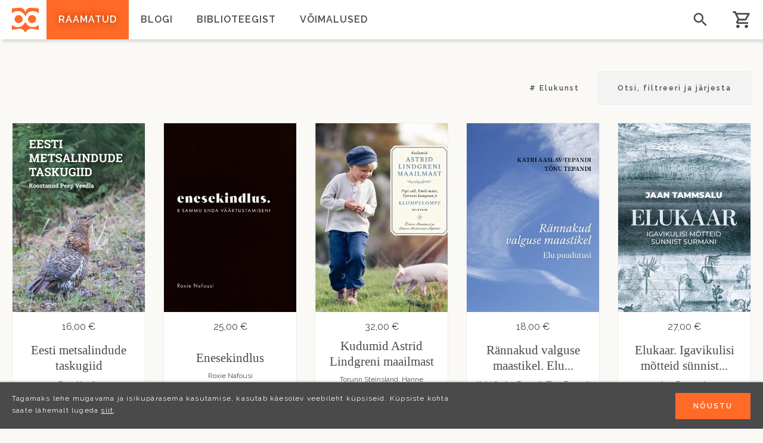

--- FILE ---
content_type: text/html; charset=UTF-8
request_url: https://www.biblioteek.ee/index.php/et/raamatud?genre%5B5%5D=5
body_size: 14215
content:


<!-- THEME DEBUG -->
<!-- THEME HOOK: 'html' -->
<!-- FILE NAME SUGGESTIONS:
   ▪️ html--raamatud.html.twig
   ✅ html.html.twig
-->
<!-- 💡 BEGIN CUSTOM TEMPLATE OUTPUT from 'themes/custom/biblioteek/templates/html.html.twig' -->
<!DOCTYPE html>
<html lang="et" dir="ltr">
  <head>
    <meta charset="utf-8" />
<noscript><style>form.antibot * :not(.antibot-message) { display: none !important; }</style>
</noscript><meta name="Generator" content="Drupal 10 (https://www.drupal.org); Commerce 2" />
<meta name="MobileOptimized" content="width" />
<meta name="HandheldFriendly" content="true" />
<meta name="viewport" content="width=device-width, initial-scale=1.0" />
<link rel="icon" href="/core/misc/favicon.ico" type="image/vnd.microsoft.icon" />
<script>window.a2a_config=window.a2a_config||{};a2a_config.callbacks=[];a2a_config.overlays=[];a2a_config.templates={};</script>

    <title>Raamatud | Biblioteek raamatupood</title>
    <link rel="stylesheet" media="all" href="/sites/default/files/css/css_fsC5AJR6r-pLWSosxF3TX4xp4oejuzlM7Rv4CF_oGF0.css?delta=0&amp;language=et&amp;theme=biblioteek&amp;include=[base64]" />
<link rel="stylesheet" media="all" href="https://cdnjs.cloudflare.com/ajax/libs/noUiSlider/15.5.1/nouislider.min.css" crossorigin="anonymous" integrity="sha512-qveKnGrvOChbSzAdtSs8p69eoLegyh+1hwOMbmpCViIwj7rn4oJjdmMvWOuyQlTOZgTlZA0N2PXA7iA8/2TUYA==" referrerpolicy="no-referrer" />
<link rel="stylesheet" media="all" href="/sites/default/files/css/css_cm_2y18558tPP-e0m6_XREuqiCt2QQvqLAsoZTmVxzI.css?delta=2&amp;language=et&amp;theme=biblioteek&amp;include=[base64]" />
<link rel="stylesheet" media="all" href="/sites/default/files/css/css_oWJnQ4bNWYF6M446_nLRKz8DBgQh2M6NjIqFs3UIo8c.css?delta=3&amp;language=et&amp;theme=biblioteek&amp;include=[base64]" />
<link rel="stylesheet" media="all" href="//fonts.googleapis.com/css2?family=Lato:wght@700&amp;family=Libre+Baskerville:wght@400;700&amp;family=Raleway:ital,wght@0,400;0,600;1,400&amp;display=swap" />
<link rel="stylesheet" media="all" href="/sites/default/files/css/css_9JeD2rGO9N0DjcuxoSuRFgQ1T8PLGIu4ttYK93IMZq8.css?delta=5&amp;language=et&amp;theme=biblioteek&amp;include=[base64]" />

    
    <link rel="apple-touch-icon" sizes="180x180" href="/themes/custom/biblioteek/img/favicons/apple-touch-icon.png">
    <link rel="icon" type="image/png" sizes="32x32" href="/themes/custom/biblioteek/img/favicons/favicon-32x32.png">
    <link rel="icon" type="image/png" sizes="16x16" href="/themes/custom/biblioteek/img/favicons/favicon-16x16.png">
    <link rel="manifest" href="/themes/custom/biblioteek/img/favicons/site.webmanifest">
    <link rel="mask-icon" href="/themes/custom/biblioteek/img/favicons/safari-pinned-tab.svg" color="#ff6b27">
    <link rel="shortcut icon" href="/themes/custom/biblioteek/img/favicons/favicon.ico">
    <meta name="msapplication-TileColor" content="#2b5797">
    <meta name="msapplication-config" content="/themes/custom/biblioteek/img/favicons/browserconfig.xml">
    <meta name="theme-color" content="#ffffff">
    <meta name="description" content="Tartus Aparaaditehases asuv väike sõltumatu raamatupood Biblioteek, kus müügil ainult head raamatud.">
  </head>
  <body class="path-raamatud lang-et">
        <a href="#main-content" class="visually-hidden focusable skip-link">
      Liigu edasi põhisisu juurde
    </a>
    
    

<!-- THEME DEBUG -->
<!-- THEME HOOK: 'off_canvas_page_wrapper' -->
<!-- BEGIN OUTPUT from 'themes/contrib/stable/templates/content/off-canvas-page-wrapper.html.twig' -->
  <div class="dialog-off-canvas-main-canvas" data-off-canvas-main-canvas>
    

<!-- THEME DEBUG -->
<!-- THEME HOOK: 'page' -->
<!-- FILE NAME SUGGESTIONS:
   ▪️ page--raamatud.html.twig
   ✅ page.html.twig
-->
<!-- 💡 BEGIN CUSTOM TEMPLATE OUTPUT from 'themes/custom/biblioteek/templates/page.html.twig' -->
<div class="pre-header"><div class="pre-header-inner">

<!-- THEME DEBUG -->
<!-- THEME HOOK: 'region' -->
<!-- FILE NAME SUGGESTIONS:
   ▪️ region--pre-header.html.twig
   ✅ region.html.twig
-->
<!-- BEGIN OUTPUT from 'themes/contrib/classy/templates/layout/region.html.twig' -->
  <div class="region region-pre-header">
    

<!-- THEME DEBUG -->
<!-- THEME HOOK: 'block' -->
<!-- FILE NAME SUGGESTIONS:
   ✅ block--biblioteek-main-menu.html.twig
   ▪️ block--system-menu-block--main.html.twig
   ▪️ block--system-menu-block.html.twig
   ▪️ block--system.html.twig
   ▪️ block.html.twig
-->
<!-- 💡 BEGIN CUSTOM TEMPLATE OUTPUT from 'themes/custom/biblioteek/templates/block--biblioteek-main-menu.html.twig' -->
<div class="nav-wrapper">
<nav role="navigation" aria-labelledby="block-biblioteek-main-menu-menu" id="block-biblioteek-main-menu" class="block block-menu navigation menu--main">
            
  <h2 class="visually-hidden" id="block-biblioteek-main-menu-menu">Põhinavigatsioon</h2>
  

        

<!-- THEME DEBUG -->
<!-- THEME HOOK: 'menu__main' -->
<!-- FILE NAME SUGGESTIONS:
   ▪️ menu--main.html.twig
   ✅ menu.html.twig
-->
<!-- BEGIN OUTPUT from 'themes/contrib/classy/templates/navigation/menu.html.twig' -->

              <ul class="menu">
                    <li class="menu-item menu-item--expanded menu-item--active-trail">
        <a href="/index.php/et/raamatud" data-drupal-link-system-path="raamatud">Raamatud</a>
                                <ul class="menu">
                    <li class="menu-item menu-item--active-trail">
        <a href="/index.php/et/raamatud" data-drupal-link-system-path="raamatud">Kõik raamatud</a>
              </li>
                <li class="menu-item">
        <a href="/index.php/et/raamatud?genre%5B5%5D=5" data-drupal-link-query="{&quot;genre&quot;:{&quot;5&quot;:&quot;5&quot;}}" data-drupal-link-system-path="raamatud" class="is-active" aria-current="page">Elukunst</a>
              </li>
                <li class="menu-item">
        <a href="/index.php/et/raamatud?genre%5B2%5D=2" data-drupal-link-query="{&quot;genre&quot;:{&quot;2&quot;:&quot;2&quot;}}" data-drupal-link-system-path="raamatud">Ilukirjandus</a>
              </li>
                <li class="menu-item">
        <a href="/index.php/et/raamatud?genre%5B8%5D=8" data-drupal-link-query="{&quot;genre&quot;:{&quot;8&quot;:&quot;8&quot;}}" data-drupal-link-system-path="raamatud">Kunst</a>
              </li>
                <li class="menu-item">
        <a href="/index.php/et/raamatud?genre%5B3%5D=3" data-drupal-link-query="{&quot;genre&quot;:{&quot;3&quot;:&quot;3&quot;}}" data-drupal-link-system-path="raamatud">Laste- ja noortekirjandus</a>
              </li>
                <li class="menu-item">
        <a href="/index.php/et/raamatud?genre%5B4%5D=4" data-drupal-link-query="{&quot;genre&quot;:{&quot;4&quot;:&quot;4&quot;}}" data-drupal-link-system-path="raamatud">Luule</a>
              </li>
                <li class="menu-item">
        <a href="/index.php/et/raamatud?genre%5B6%5D=6" data-drupal-link-query="{&quot;genre&quot;:{&quot;6&quot;:&quot;6&quot;}}" data-drupal-link-system-path="raamatud">Muukeelne</a>
              </li>
                <li class="menu-item">
        <a href="/index.php/et/raamatud?genre%5B1%5D=1" data-drupal-link-query="{&quot;genre&quot;:{&quot;1&quot;:&quot;1&quot;}}" data-drupal-link-system-path="raamatud">Teadmiskirjandus</a>
              </li>
                <li class="menu-item">
        <a href="/index.php/et/raamatud?genre%5B9%5D=9" data-drupal-link-query="{&quot;genre&quot;:{&quot;9&quot;:&quot;9&quot;}}" data-drupal-link-system-path="raamatud">Teise ringi raamatud</a>
              </li>
        </ul>
  
              </li>
                <li class="menu-item">
        <a href="/index.php/et/blogi" data-drupal-link-system-path="node/1">Blogi</a>
              </li>
                <li class="menu-item">
        <a href="/index.php/et/biblioteegist" data-drupal-link-system-path="node/2">Biblioteegist</a>
              </li>
                <li class="menu-item">
        <a href="/index.php/et/voimalused" data-drupal-link-system-path="node/5">Võimalused</a>
              </li>
        </ul>
  


<!-- END OUTPUT from 'themes/contrib/classy/templates/navigation/menu.html.twig' -->


  </nav>
</div>
<!-- END CUSTOM TEMPLATE OUTPUT from 'themes/custom/biblioteek/templates/block--biblioteek-main-menu.html.twig' -->


  </div>

<!-- END OUTPUT from 'themes/contrib/classy/templates/layout/region.html.twig' -->

<div class="logo"><a href="/"><?xml version="1.0" encoding="UTF-8"?><svg version="1.1" viewBox="0 0 102.54 93.737" xml:space="preserve" xmlns="http://www.w3.org/2000/svg" xmlns:cc="http://creativecommons.org/ns#" xmlns:dc="http://purl.org/dc/elements/1.1/" xmlns:rdf="http://www.w3.org/1999/02/22-rdf-syntax-ns#"><metadata><rdf:RDF><cc:Work rdf:about=""><dc:format>image/svg+xml</dc:format><dc:type rdf:resource="http://purl.org/dc/dcmitype/StillImage"/><dc:title/></cc:Work></rdf:RDF></metadata><defs><clipPath id="a"><path d="M 0,595.276 H 841.89 V 0 H 0 Z"/></clipPath></defs><g transform="matrix(1.3333 0 0 -1.3333 -509.99 445.38)"><path d="m344.04 226.72h153.81v141.84h-153.81z" fill="#fff"/><g clip-path="url(#a)"><g transform="translate(440.14 312.92)"><path class="right-eye" d="m0 0c-6.265 0-11.444-5.179-11.444-11.557s5.179-11.557 11.444-11.557c6.378 0 11.558 5.179 11.558 11.557s-5.18 11.557-11.558 11.557"/></g><g transform="translate(401.75 312.92)"><path d="m0 0c-6.39 0-11.557-5.179-11.557-11.557s5.167-11.557 11.557-11.557c6.378 0 11.544 5.179 11.544 11.557s-5.166 11.557-11.544 11.557"/></g><g transform="translate(421.54 292.78)"><path d="m0 0h-1.098c-3.407-8.462-11.657-14.516-21.454-14.516-6.465 0-12.306 2.659-16.499 6.94v-14.641c7.588 0 14.627 2.972 22.327 2.972 6.827 0 12.443-3.521 14.752-9.798h2.858c2.309 6.277 7.813 9.798 14.627 9.798 7.701 0 14.753-2.972 22.341-2.972v14.641c-4.194-4.281-10.048-6.94-16.512-6.94-9.673 0-17.922 6.054-21.342 14.516"/></g><g transform="translate(438.93 334.04)"><path d="m0 0c-8.91 0-15.176-2.421-16.936-11.108h-1.983c-1.761 8.687-8.038 11.108-17.049 11.108-5.941 0-12.992-1.872-20.468-1.872v-14.64c4.193 4.281 10.035 6.939 16.499 6.939 9.797 0 18.047-5.94 21.455-14.514h1.097c3.42 8.574 11.669 14.514 21.342 14.514 6.464 0 12.318-2.658 16.512-6.939v14.64c-7.489 0-14.528 1.872-20.469 1.872"/></g></g></g></svg></a></div><div class="open-mobile-menu"><div class="hamburger hamburger--elastic js-hamburger"><div class="hamburger-box"><div class="hamburger-inner"></div></div></div></div><div class="search"><div class="toggle-search"><div class="search-icon"></div></div><form class="header-search" action="/raamatud" method="get" accept-charset="UTF-8"><div class="form-item form-type-textfield form-item-otsing"><label for="otsing">Otsi raamatut, sisukokkuvõtet, autorit, EAN koodi</label><span class="form-input"><input type="text" id="otsing" name="otsing" size="30" maxlength="128" class="form-text" placeholder="Otsi raamatut, sisukokkuvõtet, autorit, EAN koodi"></span></div><input type="submit" value="Otsi" class="button js-form-submit form-submit"></form></div></div></div>
<div class="layout-container">
  <header>  
    
  </header>

  
  
  

<!-- THEME DEBUG -->
<!-- THEME HOOK: 'region' -->
<!-- FILE NAME SUGGESTIONS:
   ▪️ region--highlighted.html.twig
   ✅ region.html.twig
-->
<!-- BEGIN OUTPUT from 'themes/contrib/classy/templates/layout/region.html.twig' -->
  <div class="region region-highlighted">
    

<!-- THEME DEBUG -->
<!-- THEME HOOK: 'block' -->
<!-- FILE NAME SUGGESTIONS:
   ▪️ block--biblioteek-messages.html.twig
   ✅ block--system-messages-block.html.twig
   ▪️ block--system.html.twig
   ▪️ block.html.twig
-->
<!-- BEGIN OUTPUT from 'themes/contrib/stable/templates/block/block--system-messages-block.html.twig' -->
<div data-drupal-messages-fallback class="hidden"></div>

<!-- END OUTPUT from 'themes/contrib/stable/templates/block/block--system-messages-block.html.twig' -->


  </div>

<!-- END OUTPUT from 'themes/contrib/classy/templates/layout/region.html.twig' -->


  

  <main role="main">
    
    <a id="main-content" tabindex="-1"></a>    <div class="main-inner">

            
      <div class="layout-content">
        

<!-- THEME DEBUG -->
<!-- THEME HOOK: 'region' -->
<!-- FILE NAME SUGGESTIONS:
   ▪️ region--content.html.twig
   ✅ region.html.twig
-->
<!-- BEGIN OUTPUT from 'themes/contrib/classy/templates/layout/region.html.twig' -->
  <div class="region region-content">
    

<!-- THEME DEBUG -->
<!-- THEME HOOK: 'block' -->
<!-- FILE NAME SUGGESTIONS:
   ▪️ block--biblioteek-content.html.twig
   ▪️ block--system-main-block.html.twig
   ▪️ block--system.html.twig
   ✅ block.html.twig
-->
<!-- BEGIN OUTPUT from 'themes/contrib/classy/templates/block/block.html.twig' -->
<div id="block-biblioteek-content" class="block block-system block-system-main-block">
  
    
      

<!-- THEME DEBUG -->
<!-- THEME HOOK: 'container' -->
<!-- BEGIN OUTPUT from 'themes/contrib/classy/templates/form/container.html.twig' -->
<div class="views-element-container">

<!-- THEME DEBUG -->
<!-- THEME HOOK: 'views_view' -->
<!-- BEGIN OUTPUT from 'themes/contrib/classy/templates/views/views-view.html.twig' -->
<div class="view view-epood view-id-epood view-display-id-page_1 js-view-dom-id-53539c1cc977c2101aec750b762f23d5d2dfbb897e1ade1e25afc3c9cf1cd759">
  
    
        <div class="view-filters">
      

<!-- THEME DEBUG -->
<!-- THEME HOOK: 'form' -->
<!-- BEGIN OUTPUT from 'themes/contrib/classy/templates/form/form.html.twig' -->
<form class="views-exposed-form bef-exposed-form" data-drupal-selector="views-exposed-form-epood-page-1" action="/index.php/et/raamatud" method="get" id="views-exposed-form-epood-page-1" accept-charset="UTF-8">
  

<!-- THEME DEBUG -->
<!-- THEME HOOK: 'views_exposed_form' -->
<!-- BEGIN OUTPUT from 'themes/contrib/classy/templates/views/views-exposed-form.html.twig' -->
<div class="form--inline clearfix">
  

<!-- THEME DEBUG -->
<!-- THEME HOOK: 'form_element' -->
<!-- FILE NAME SUGGESTIONS:
   ▪️ form-element--epood--page-1.html.twig
   ▪️ form-element--epood.html.twig
   ✅ form-element.html.twig
-->
<!-- BEGIN OUTPUT from 'themes/contrib/classy/templates/form/form-element.html.twig' -->
<div class="js-form-item form-item js-form-type-textfield form-type-textfield js-form-item-otsing form-item-otsing">
      

<!-- THEME DEBUG -->
<!-- THEME HOOK: 'form_element_label' -->
<!-- BEGIN OUTPUT from 'themes/contrib/classy/templates/form/form-element-label.html.twig' -->
<label for="edit-otsing">Otsi raamatut, sisukokkuvõtet, autorit, EAN koodi</label>
<!-- END OUTPUT from 'themes/contrib/classy/templates/form/form-element-label.html.twig' -->


        

<!-- THEME DEBUG -->
<!-- THEME HOOK: 'input__textfield' -->
<!-- FILE NAME SUGGESTIONS:
   ▪️ input--textfield.html.twig
   ✅ input.html.twig
-->
<!-- 💡 BEGIN CUSTOM TEMPLATE OUTPUT from 'themes/custom/biblioteek/templates/input.html.twig' -->
<span class="form-input"><input data-drupal-selector="edit-otsing" type="text" id="edit-otsing" name="otsing" value="" size="30" maxlength="128" class="form-text" /></span>

<!-- END CUSTOM TEMPLATE OUTPUT from 'themes/custom/biblioteek/templates/input.html.twig' -->


        </div>

<!-- END OUTPUT from 'themes/contrib/classy/templates/form/form-element.html.twig' -->



<!-- THEME DEBUG -->
<!-- THEME HOOK: 'fieldset' -->
<!-- BEGIN OUTPUT from 'themes/contrib/classy/templates/form/fieldset.html.twig' -->
<fieldset data-drupal-selector="edit-genre" id="edit-genre--wrapper" class="fieldgroup form-composite js-form-item form-item js-form-wrapper form-wrapper">
      <legend>
    <span class="fieldset-legend">Kategooria</span>
  </legend>
  <div class="fieldset-wrapper">
                

<!-- THEME DEBUG -->
<!-- THEME HOOK: 'checkboxes' -->
<!-- BEGIN OUTPUT from 'themes/contrib/classy/templates/form/checkboxes.html.twig' -->
<div id="edit-genre" class="form-checkboxes">

<!-- THEME DEBUG -->
<!-- THEME HOOK: 'bef_checkboxes' -->
<!-- BEGIN OUTPUT from 'modules/contrib/better_exposed_filters/templates/bef-checkboxes.html.twig' -->
<div class="form-checkboxes bef-checkboxes">
                  

<!-- THEME DEBUG -->
<!-- THEME HOOK: 'form_element' -->
<!-- BEGIN OUTPUT from 'themes/contrib/classy/templates/form/form-element.html.twig' -->
<div class="js-form-item form-item js-form-type-checkbox form-type-checkbox js-form-item-genre-5 form-item-genre-5">
        

<!-- THEME DEBUG -->
<!-- THEME HOOK: 'input__checkbox' -->
<!-- FILE NAME SUGGESTIONS:
   ▪️ input--checkbox.html.twig
   ✅ input.html.twig
-->
<!-- 💡 BEGIN CUSTOM TEMPLATE OUTPUT from 'themes/custom/biblioteek/templates/input.html.twig' -->
<span class="form-input"><input data-drupal-selector="edit-genre-5" type="checkbox" id="edit-genre-5" name="genre[5]" value="5" checked="checked" class="form-checkbox" /></span>

<!-- END CUSTOM TEMPLATE OUTPUT from 'themes/custom/biblioteek/templates/input.html.twig' -->


        

<!-- THEME DEBUG -->
<!-- THEME HOOK: 'form_element_label' -->
<!-- BEGIN OUTPUT from 'themes/contrib/classy/templates/form/form-element-label.html.twig' -->
<label for="edit-genre-5" class="option">Elukunst</label>
<!-- END OUTPUT from 'themes/contrib/classy/templates/form/form-element-label.html.twig' -->


      </div>

<!-- END OUTPUT from 'themes/contrib/classy/templates/form/form-element.html.twig' -->


                    

<!-- THEME DEBUG -->
<!-- THEME HOOK: 'form_element' -->
<!-- BEGIN OUTPUT from 'themes/contrib/classy/templates/form/form-element.html.twig' -->
<div class="js-form-item form-item js-form-type-checkbox form-type-checkbox js-form-item-genre-2 form-item-genre-2">
        

<!-- THEME DEBUG -->
<!-- THEME HOOK: 'input__checkbox' -->
<!-- FILE NAME SUGGESTIONS:
   ▪️ input--checkbox.html.twig
   ✅ input.html.twig
-->
<!-- 💡 BEGIN CUSTOM TEMPLATE OUTPUT from 'themes/custom/biblioteek/templates/input.html.twig' -->
<span class="form-input"><input data-drupal-selector="edit-genre-2" type="checkbox" id="edit-genre-2" name="genre[2]" value="2" class="form-checkbox" /></span>

<!-- END CUSTOM TEMPLATE OUTPUT from 'themes/custom/biblioteek/templates/input.html.twig' -->


        

<!-- THEME DEBUG -->
<!-- THEME HOOK: 'form_element_label' -->
<!-- BEGIN OUTPUT from 'themes/contrib/classy/templates/form/form-element-label.html.twig' -->
<label for="edit-genre-2" class="option">Ilukirjandus</label>
<!-- END OUTPUT from 'themes/contrib/classy/templates/form/form-element-label.html.twig' -->


      </div>

<!-- END OUTPUT from 'themes/contrib/classy/templates/form/form-element.html.twig' -->


                    

<!-- THEME DEBUG -->
<!-- THEME HOOK: 'form_element' -->
<!-- BEGIN OUTPUT from 'themes/contrib/classy/templates/form/form-element.html.twig' -->
<div class="js-form-item form-item js-form-type-checkbox form-type-checkbox js-form-item-genre-8 form-item-genre-8">
        

<!-- THEME DEBUG -->
<!-- THEME HOOK: 'input__checkbox' -->
<!-- FILE NAME SUGGESTIONS:
   ▪️ input--checkbox.html.twig
   ✅ input.html.twig
-->
<!-- 💡 BEGIN CUSTOM TEMPLATE OUTPUT from 'themes/custom/biblioteek/templates/input.html.twig' -->
<span class="form-input"><input data-drupal-selector="edit-genre-8" type="checkbox" id="edit-genre-8" name="genre[8]" value="8" class="form-checkbox" /></span>

<!-- END CUSTOM TEMPLATE OUTPUT from 'themes/custom/biblioteek/templates/input.html.twig' -->


        

<!-- THEME DEBUG -->
<!-- THEME HOOK: 'form_element_label' -->
<!-- BEGIN OUTPUT from 'themes/contrib/classy/templates/form/form-element-label.html.twig' -->
<label for="edit-genre-8" class="option">Kunst</label>
<!-- END OUTPUT from 'themes/contrib/classy/templates/form/form-element-label.html.twig' -->


      </div>

<!-- END OUTPUT from 'themes/contrib/classy/templates/form/form-element.html.twig' -->


                    

<!-- THEME DEBUG -->
<!-- THEME HOOK: 'form_element' -->
<!-- BEGIN OUTPUT from 'themes/contrib/classy/templates/form/form-element.html.twig' -->
<div class="js-form-item form-item js-form-type-checkbox form-type-checkbox js-form-item-genre-3 form-item-genre-3">
        

<!-- THEME DEBUG -->
<!-- THEME HOOK: 'input__checkbox' -->
<!-- FILE NAME SUGGESTIONS:
   ▪️ input--checkbox.html.twig
   ✅ input.html.twig
-->
<!-- 💡 BEGIN CUSTOM TEMPLATE OUTPUT from 'themes/custom/biblioteek/templates/input.html.twig' -->
<span class="form-input"><input data-drupal-selector="edit-genre-3" type="checkbox" id="edit-genre-3" name="genre[3]" value="3" class="form-checkbox" /></span>

<!-- END CUSTOM TEMPLATE OUTPUT from 'themes/custom/biblioteek/templates/input.html.twig' -->


        

<!-- THEME DEBUG -->
<!-- THEME HOOK: 'form_element_label' -->
<!-- BEGIN OUTPUT from 'themes/contrib/classy/templates/form/form-element-label.html.twig' -->
<label for="edit-genre-3" class="option">Laste- ja noortekirjandus</label>
<!-- END OUTPUT from 'themes/contrib/classy/templates/form/form-element-label.html.twig' -->


      </div>

<!-- END OUTPUT from 'themes/contrib/classy/templates/form/form-element.html.twig' -->


                    

<!-- THEME DEBUG -->
<!-- THEME HOOK: 'form_element' -->
<!-- BEGIN OUTPUT from 'themes/contrib/classy/templates/form/form-element.html.twig' -->
<div class="js-form-item form-item js-form-type-checkbox form-type-checkbox js-form-item-genre-4 form-item-genre-4">
        

<!-- THEME DEBUG -->
<!-- THEME HOOK: 'input__checkbox' -->
<!-- FILE NAME SUGGESTIONS:
   ▪️ input--checkbox.html.twig
   ✅ input.html.twig
-->
<!-- 💡 BEGIN CUSTOM TEMPLATE OUTPUT from 'themes/custom/biblioteek/templates/input.html.twig' -->
<span class="form-input"><input data-drupal-selector="edit-genre-4" type="checkbox" id="edit-genre-4" name="genre[4]" value="4" class="form-checkbox" /></span>

<!-- END CUSTOM TEMPLATE OUTPUT from 'themes/custom/biblioteek/templates/input.html.twig' -->


        

<!-- THEME DEBUG -->
<!-- THEME HOOK: 'form_element_label' -->
<!-- BEGIN OUTPUT from 'themes/contrib/classy/templates/form/form-element-label.html.twig' -->
<label for="edit-genre-4" class="option">Luule</label>
<!-- END OUTPUT from 'themes/contrib/classy/templates/form/form-element-label.html.twig' -->


      </div>

<!-- END OUTPUT from 'themes/contrib/classy/templates/form/form-element.html.twig' -->


                    

<!-- THEME DEBUG -->
<!-- THEME HOOK: 'form_element' -->
<!-- BEGIN OUTPUT from 'themes/contrib/classy/templates/form/form-element.html.twig' -->
<div class="js-form-item form-item js-form-type-checkbox form-type-checkbox js-form-item-genre-6 form-item-genre-6">
        

<!-- THEME DEBUG -->
<!-- THEME HOOK: 'input__checkbox' -->
<!-- FILE NAME SUGGESTIONS:
   ▪️ input--checkbox.html.twig
   ✅ input.html.twig
-->
<!-- 💡 BEGIN CUSTOM TEMPLATE OUTPUT from 'themes/custom/biblioteek/templates/input.html.twig' -->
<span class="form-input"><input data-drupal-selector="edit-genre-6" type="checkbox" id="edit-genre-6" name="genre[6]" value="6" class="form-checkbox" /></span>

<!-- END CUSTOM TEMPLATE OUTPUT from 'themes/custom/biblioteek/templates/input.html.twig' -->


        

<!-- THEME DEBUG -->
<!-- THEME HOOK: 'form_element_label' -->
<!-- BEGIN OUTPUT from 'themes/contrib/classy/templates/form/form-element-label.html.twig' -->
<label for="edit-genre-6" class="option">Muukeelne</label>
<!-- END OUTPUT from 'themes/contrib/classy/templates/form/form-element-label.html.twig' -->


      </div>

<!-- END OUTPUT from 'themes/contrib/classy/templates/form/form-element.html.twig' -->


                    

<!-- THEME DEBUG -->
<!-- THEME HOOK: 'form_element' -->
<!-- BEGIN OUTPUT from 'themes/contrib/classy/templates/form/form-element.html.twig' -->
<div class="js-form-item form-item js-form-type-checkbox form-type-checkbox js-form-item-genre-1 form-item-genre-1">
        

<!-- THEME DEBUG -->
<!-- THEME HOOK: 'input__checkbox' -->
<!-- FILE NAME SUGGESTIONS:
   ▪️ input--checkbox.html.twig
   ✅ input.html.twig
-->
<!-- 💡 BEGIN CUSTOM TEMPLATE OUTPUT from 'themes/custom/biblioteek/templates/input.html.twig' -->
<span class="form-input"><input data-drupal-selector="edit-genre-1" type="checkbox" id="edit-genre-1" name="genre[1]" value="1" class="form-checkbox" /></span>

<!-- END CUSTOM TEMPLATE OUTPUT from 'themes/custom/biblioteek/templates/input.html.twig' -->


        

<!-- THEME DEBUG -->
<!-- THEME HOOK: 'form_element_label' -->
<!-- BEGIN OUTPUT from 'themes/contrib/classy/templates/form/form-element-label.html.twig' -->
<label for="edit-genre-1" class="option">Teadmiskirjandus</label>
<!-- END OUTPUT from 'themes/contrib/classy/templates/form/form-element-label.html.twig' -->


      </div>

<!-- END OUTPUT from 'themes/contrib/classy/templates/form/form-element.html.twig' -->


                    

<!-- THEME DEBUG -->
<!-- THEME HOOK: 'form_element' -->
<!-- BEGIN OUTPUT from 'themes/contrib/classy/templates/form/form-element.html.twig' -->
<div class="js-form-item form-item js-form-type-checkbox form-type-checkbox js-form-item-genre-9 form-item-genre-9">
        

<!-- THEME DEBUG -->
<!-- THEME HOOK: 'input__checkbox' -->
<!-- FILE NAME SUGGESTIONS:
   ▪️ input--checkbox.html.twig
   ✅ input.html.twig
-->
<!-- 💡 BEGIN CUSTOM TEMPLATE OUTPUT from 'themes/custom/biblioteek/templates/input.html.twig' -->
<span class="form-input"><input data-drupal-selector="edit-genre-9" type="checkbox" id="edit-genre-9" name="genre[9]" value="9" class="form-checkbox" /></span>

<!-- END CUSTOM TEMPLATE OUTPUT from 'themes/custom/biblioteek/templates/input.html.twig' -->


        

<!-- THEME DEBUG -->
<!-- THEME HOOK: 'form_element_label' -->
<!-- BEGIN OUTPUT from 'themes/contrib/classy/templates/form/form-element-label.html.twig' -->
<label for="edit-genre-9" class="option">Teise ringi raamatud</label>
<!-- END OUTPUT from 'themes/contrib/classy/templates/form/form-element-label.html.twig' -->


      </div>

<!-- END OUTPUT from 'themes/contrib/classy/templates/form/form-element.html.twig' -->


      </div>

<!-- END OUTPUT from 'modules/contrib/better_exposed_filters/templates/bef-checkboxes.html.twig' -->

</div>

<!-- END OUTPUT from 'themes/contrib/classy/templates/form/checkboxes.html.twig' -->


          </div>
</fieldset>

<!-- END OUTPUT from 'themes/contrib/classy/templates/form/fieldset.html.twig' -->



<!-- THEME DEBUG -->
<!-- THEME HOOK: 'container' -->
<!-- BEGIN OUTPUT from 'themes/contrib/classy/templates/form/container.html.twig' -->
<div data-drupal-selector="edit-hinnavahemik-wrapper" id="edit-hinnavahemik-wrapper" class="js-form-wrapper form-wrapper">

<!-- THEME DEBUG -->
<!-- THEME HOOK: 'fieldset' -->
<!-- BEGIN OUTPUT from 'themes/contrib/classy/templates/form/fieldset.html.twig' -->
<fieldset data-drupal-selector="edit-hinnavahemik-wrapper" id="edit-hinnavahemik-wrapper--2" class="js-form-item form-item js-form-wrapper form-wrapper">
      <legend>
    <span class="fieldset-legend">Hinnavahemik</span>
  </legend>
  <div class="fieldset-wrapper">
                

<!-- THEME DEBUG -->
<!-- THEME HOOK: 'form_element' -->
<!-- BEGIN OUTPUT from 'themes/contrib/classy/templates/form/form-element.html.twig' -->
<div class="js-form-item form-item js-form-type-textfield form-type-textfield js-form-item-hinnavahemik-min form-item-hinnavahemik-min">
      

<!-- THEME DEBUG -->
<!-- THEME HOOK: 'form_element_label' -->
<!-- BEGIN OUTPUT from 'themes/contrib/classy/templates/form/form-element-label.html.twig' -->
<label for="edit-hinnavahemik-min">Minimaalne</label>
<!-- END OUTPUT from 'themes/contrib/classy/templates/form/form-element-label.html.twig' -->


        

<!-- THEME DEBUG -->
<!-- THEME HOOK: 'input__textfield' -->
<!-- FILE NAME SUGGESTIONS:
   ▪️ input--textfield.html.twig
   ✅ input.html.twig
-->
<!-- 💡 BEGIN CUSTOM TEMPLATE OUTPUT from 'themes/custom/biblioteek/templates/input.html.twig' -->
<span class="form-input"><input data-drupal-selector="edit-hinnavahemik-min" type="text" id="edit-hinnavahemik-min" name="hinnavahemik[min]" value="" size="30" maxlength="128" class="form-text" /></span>

<!-- END CUSTOM TEMPLATE OUTPUT from 'themes/custom/biblioteek/templates/input.html.twig' -->


        </div>

<!-- END OUTPUT from 'themes/contrib/classy/templates/form/form-element.html.twig' -->



<!-- THEME DEBUG -->
<!-- THEME HOOK: 'form_element' -->
<!-- BEGIN OUTPUT from 'themes/contrib/classy/templates/form/form-element.html.twig' -->
<div class="js-form-item form-item js-form-type-textfield form-type-textfield js-form-item-hinnavahemik-max form-item-hinnavahemik-max">
      

<!-- THEME DEBUG -->
<!-- THEME HOOK: 'form_element_label' -->
<!-- BEGIN OUTPUT from 'themes/contrib/classy/templates/form/form-element-label.html.twig' -->
<label for="edit-hinnavahemik-max">Maksimaalne</label>
<!-- END OUTPUT from 'themes/contrib/classy/templates/form/form-element-label.html.twig' -->


        

<!-- THEME DEBUG -->
<!-- THEME HOOK: 'input__textfield' -->
<!-- FILE NAME SUGGESTIONS:
   ▪️ input--textfield.html.twig
   ✅ input.html.twig
-->
<!-- 💡 BEGIN CUSTOM TEMPLATE OUTPUT from 'themes/custom/biblioteek/templates/input.html.twig' -->
<span class="form-input"><input data-drupal-selector="edit-hinnavahemik-max" type="text" id="edit-hinnavahemik-max" name="hinnavahemik[max]" value="" size="30" maxlength="128" class="form-text" /></span>

<!-- END CUSTOM TEMPLATE OUTPUT from 'themes/custom/biblioteek/templates/input.html.twig' -->


        </div>

<!-- END OUTPUT from 'themes/contrib/classy/templates/form/form-element.html.twig' -->


          </div>
</fieldset>

<!-- END OUTPUT from 'themes/contrib/classy/templates/form/fieldset.html.twig' -->

</div>

<!-- END OUTPUT from 'themes/contrib/classy/templates/form/container.html.twig' -->



<!-- THEME DEBUG -->
<!-- THEME HOOK: 'form_element' -->
<!-- FILE NAME SUGGESTIONS:
   ▪️ form-element--epood--page-1.html.twig
   ▪️ form-element--epood.html.twig
   ✅ form-element.html.twig
-->
<!-- BEGIN OUTPUT from 'themes/contrib/classy/templates/form/form-element.html.twig' -->
<div class="js-form-item form-item js-form-type-select form-type-select js-form-item-items-per-page form-item-items-per-page">
      

<!-- THEME DEBUG -->
<!-- THEME HOOK: 'form_element_label' -->
<!-- BEGIN OUTPUT from 'themes/contrib/classy/templates/form/form-element-label.html.twig' -->
<label for="edit-items-per-page">Kuva korraga</label>
<!-- END OUTPUT from 'themes/contrib/classy/templates/form/form-element-label.html.twig' -->


        

<!-- THEME DEBUG -->
<!-- THEME HOOK: 'select' -->
<!-- BEGIN OUTPUT from 'themes/contrib/classy/templates/form/select.html.twig' -->
<select data-drupal-selector="edit-items-per-page" id="edit-items-per-page" name="items_per_page" class="form-select"><option value="30" selected="selected">30</option><option value="50">50</option><option value="100">100</option><option value="150">150</option></select>
<!-- END OUTPUT from 'themes/contrib/classy/templates/form/select.html.twig' -->


        </div>

<!-- END OUTPUT from 'themes/contrib/classy/templates/form/form-element.html.twig' -->



<!-- THEME DEBUG -->
<!-- THEME HOOK: 'form_element' -->
<!-- FILE NAME SUGGESTIONS:
   ▪️ form-element--epood--page-1.html.twig
   ▪️ form-element--epood.html.twig
   ✅ form-element.html.twig
-->
<!-- BEGIN OUTPUT from 'themes/contrib/classy/templates/form/form-element.html.twig' -->
<div class="js-form-item form-item js-form-type-select form-type-select js-form-item-sort-bef-combine form-item-sort-bef-combine">
      

<!-- THEME DEBUG -->
<!-- THEME HOOK: 'form_element_label' -->
<!-- BEGIN OUTPUT from 'themes/contrib/classy/templates/form/form-element-label.html.twig' -->
<label for="edit-sort-bef-combine">Sorteeri</label>
<!-- END OUTPUT from 'themes/contrib/classy/templates/form/form-element-label.html.twig' -->


        

<!-- THEME DEBUG -->
<!-- THEME HOOK: 'select' -->
<!-- BEGIN OUTPUT from 'themes/contrib/classy/templates/form/select.html.twig' -->
<select data-drupal-selector="edit-sort-bef-combine" id="edit-sort-bef-combine" name="sort_bef_combine" class="form-select"><option value="field_ostetud_kogus_value_DESC">Populaarsemad enne</option><option value="field_ostetud_kogus_value_ASC">Vähem populaarsemad enne</option><option value="field_soovitame_value_DESC" selected="selected">Soovitatud enne</option><option value="field_soovitame_value_ASC">Soovitatud pärast</option><option value="newest_DESC">Uuemad enne</option><option value="price__number_ASC">Odavamad enne</option><option value="price__number_DESC">Kallimad enne</option><option value="title_ASC">A -&gt; Z</option><option value="title_DESC">Z -&gt; A</option><option value="newest_ASC">Loodud Kasvavalt</option></select>
<!-- END OUTPUT from 'themes/contrib/classy/templates/form/select.html.twig' -->


        </div>

<!-- END OUTPUT from 'themes/contrib/classy/templates/form/form-element.html.twig' -->



<!-- THEME DEBUG -->
<!-- THEME HOOK: 'container' -->
<!-- BEGIN OUTPUT from 'themes/contrib/classy/templates/form/container.html.twig' -->
<div data-drupal-selector="edit-actions" class="form-actions js-form-wrapper form-wrapper" id="edit-actions">

<!-- THEME DEBUG -->
<!-- THEME HOOK: 'input__submit' -->
<!-- FILE NAME SUGGESTIONS:
   ▪️ input--submit.html.twig
   ✅ input.html.twig
-->
<!-- 💡 BEGIN CUSTOM TEMPLATE OUTPUT from 'themes/custom/biblioteek/templates/input.html.twig' -->
<span class="form-input"><input data-drupal-selector="edit-submit-epood" type="submit" id="edit-submit-epood" value="Otsi" class="button js-form-submit form-submit" /></span>

<!-- END CUSTOM TEMPLATE OUTPUT from 'themes/custom/biblioteek/templates/input.html.twig' -->

</div>

<!-- END OUTPUT from 'themes/contrib/classy/templates/form/container.html.twig' -->


</div>

<!-- END OUTPUT from 'themes/contrib/classy/templates/views/views-exposed-form.html.twig' -->


</form>

<!-- END OUTPUT from 'themes/contrib/classy/templates/form/form.html.twig' -->


    </div>
    
      <div class="view-content">
      

<!-- THEME DEBUG -->
<!-- THEME HOOK: 'views_view_unformatted' -->
<!-- 💡 BEGIN CUSTOM TEMPLATE OUTPUT from 'themes/custom/biblioteek/templates/views-view-unformatted.html.twig' -->
    <div class="views-row">

<!-- THEME DEBUG -->
<!-- THEME HOOK: 'views_view_fields' -->
<!-- BEGIN OUTPUT from 'themes/contrib/stable/templates/views/views-view-fields.html.twig' -->
<div class="views-field views-field-nothing"><div class="field-content">

<!-- THEME DEBUG -->
<!-- THEME HOOK: 'views_view_field' -->
<!-- BEGIN OUTPUT from 'themes/contrib/stable/templates/views/views-view-field.html.twig' -->
<div class="product-item">
<div class="product-image-wrp"> 
<div class="product-image">




  <a href="/et/raamatud/eesti-metsalindude-taskugiid" hreflang="et">









<img loading="lazy" src="/sites/default/files/styles/img392x560/public/raamatutepildid/bc4cab6de7ed6d4f3dabe446f900cadc_origin_1.webp?h=711e0344&amp;itok=9Cb_7Mua" width="392" height="560" alt="" class="image-style-img392x560" />







</a>



</div>
</div>
<div class="product-price-wrp">
<div class="product-start-price"></div>
<div class="product-price">16,00 €</div>
</div>
<div class="product-content-wrp">
<div class="product-content-wrp-inner">
<div class="product-title"><a href="/et/raamatud/eesti-metsalindude-taskugiid" hreflang="et">Eesti metsalindude taskugiid</a></div>
<div class="product-field_author">Peep Veedla</div>
</div>
</div>
</div>
<!-- END OUTPUT from 'themes/contrib/stable/templates/views/views-view-field.html.twig' -->

</div></div>
<!-- END OUTPUT from 'themes/contrib/stable/templates/views/views-view-fields.html.twig' -->

</div>
    <div class="views-row">

<!-- THEME DEBUG -->
<!-- THEME HOOK: 'views_view_fields' -->
<!-- BEGIN OUTPUT from 'themes/contrib/stable/templates/views/views-view-fields.html.twig' -->
<div class="views-field views-field-nothing"><div class="field-content">

<!-- THEME DEBUG -->
<!-- THEME HOOK: 'views_view_field' -->
<!-- BEGIN OUTPUT from 'themes/contrib/stable/templates/views/views-view-field.html.twig' -->
<div class="product-item">
<div class="product-image-wrp"> 
<div class="product-image">




  <a href="/et/raamatud/enesekindlus" hreflang="et">









<img loading="lazy" src="/sites/default/files/styles/img392x560/public/raamatutepildid/4da5d5796c5f1e858ec538ea3a01ebfb_origin_1.webp?h=a7a3d5eb&amp;itok=iludzLZT" width="392" height="560" alt="" class="image-style-img392x560" />







</a>



</div>
</div>
<div class="product-price-wrp">
<div class="product-start-price"></div>
<div class="product-price">25,00 €</div>
</div>
<div class="product-content-wrp">
<div class="product-content-wrp-inner">
<div class="product-title"><a href="/et/raamatud/enesekindlus" hreflang="et">Enesekindlus</a></div>
<div class="product-field_author">Roxie Nafousi</div>
</div>
</div>
</div>
<!-- END OUTPUT from 'themes/contrib/stable/templates/views/views-view-field.html.twig' -->

</div></div>
<!-- END OUTPUT from 'themes/contrib/stable/templates/views/views-view-fields.html.twig' -->

</div>
    <div class="views-row">

<!-- THEME DEBUG -->
<!-- THEME HOOK: 'views_view_fields' -->
<!-- BEGIN OUTPUT from 'themes/contrib/stable/templates/views/views-view-fields.html.twig' -->
<div class="views-field views-field-nothing"><div class="field-content">

<!-- THEME DEBUG -->
<!-- THEME HOOK: 'views_view_field' -->
<!-- BEGIN OUTPUT from 'themes/contrib/stable/templates/views/views-view-field.html.twig' -->
<div class="product-item">
<div class="product-image-wrp"> 
<div class="product-image">




  <a href="/et/raamatud/kudumid-astrid-lindgreni-maailmast" hreflang="et">









<img loading="lazy" src="/sites/default/files/styles/img392x560/public/raamatutepildid/e21a9503252434904ceebc985872edd2_origin_1.webp?h=412492a9&amp;itok=2pcNmavz" width="392" height="560" alt="" class="image-style-img392x560" />







</a>



</div>
</div>
<div class="product-price-wrp">
<div class="product-start-price"></div>
<div class="product-price">32,00 €</div>
</div>
<div class="product-content-wrp">
<div class="product-content-wrp-inner">
<div class="product-title"><a href="/et/raamatud/kudumid-astrid-lindgreni-maailmast" hreflang="et">Kudumid Astrid Lindgreni maailmast</a></div>
<div class="product-field_author">Torunn Steinsland, Hanne Andreassen Hjelmås</div>
</div>
</div>
</div>
<!-- END OUTPUT from 'themes/contrib/stable/templates/views/views-view-field.html.twig' -->

</div></div>
<!-- END OUTPUT from 'themes/contrib/stable/templates/views/views-view-fields.html.twig' -->

</div>
    <div class="views-row">

<!-- THEME DEBUG -->
<!-- THEME HOOK: 'views_view_fields' -->
<!-- BEGIN OUTPUT from 'themes/contrib/stable/templates/views/views-view-fields.html.twig' -->
<div class="views-field views-field-nothing"><div class="field-content">

<!-- THEME DEBUG -->
<!-- THEME HOOK: 'views_view_field' -->
<!-- BEGIN OUTPUT from 'themes/contrib/stable/templates/views/views-view-field.html.twig' -->
<div class="product-item">
<div class="product-image-wrp"> 
<div class="product-image">




  <a href="/index.php/et/raamatud/rannakud-valguse-maastikel-elu-puudutusi" hreflang="et">









<img loading="lazy" src="/sites/default/files/styles/img392x560/public/raamatutepildid/f46b06f94c5d67bfaaf9d079a10d32fb_origin_1.webp?h=d25c44de&amp;itok=Re7CI5gY" width="392" height="560" alt="" class="image-style-img392x560" />







</a>



</div>
</div>
<div class="product-price-wrp">
<div class="product-start-price"></div>
<div class="product-price">18,00 €</div>
</div>
<div class="product-content-wrp">
<div class="product-content-wrp-inner">
<div class="product-title"><a href="/index.php/et/raamatud/rannakud-valguse-maastikel-elu-puudutusi" hreflang="et">Rännakud valguse maastikel. Elu puudutusi</a></div>
<div class="product-field_author">Katri Aaslav-Tepandi, Tõnu Tepandi</div>
</div>
</div>
</div>
<!-- END OUTPUT from 'themes/contrib/stable/templates/views/views-view-field.html.twig' -->

</div></div>
<!-- END OUTPUT from 'themes/contrib/stable/templates/views/views-view-fields.html.twig' -->

</div>
    <div class="views-row">

<!-- THEME DEBUG -->
<!-- THEME HOOK: 'views_view_fields' -->
<!-- BEGIN OUTPUT from 'themes/contrib/stable/templates/views/views-view-fields.html.twig' -->
<div class="views-field views-field-nothing"><div class="field-content">

<!-- THEME DEBUG -->
<!-- THEME HOOK: 'views_view_field' -->
<!-- BEGIN OUTPUT from 'themes/contrib/stable/templates/views/views-view-field.html.twig' -->
<div class="product-item">
<div class="product-image-wrp"> 
<div class="product-image">




  <a href="/index.php/et/raamatud/elukaar-igavikulisi-motteid-sunnist-surmani-0" hreflang="et">









<img loading="lazy" src="/sites/default/files/styles/img392x560/public/raamatutepildid/fe815453556a184979faffba89ea1862_origin_1.webp?h=c57a3241&amp;itok=c9D27B0M" width="392" height="560" alt="" class="image-style-img392x560" />







</a>



</div>
</div>
<div class="product-price-wrp">
<div class="product-start-price"></div>
<div class="product-price">27,00 €</div>
</div>
<div class="product-content-wrp">
<div class="product-content-wrp-inner">
<div class="product-title"><a href="/index.php/et/raamatud/elukaar-igavikulisi-motteid-sunnist-surmani-0" hreflang="et">Elukaar. Igavikulisi mõtteid sünnist surmani</a></div>
<div class="product-field_author">Jaan Tammsalu</div>
</div>
</div>
</div>
<!-- END OUTPUT from 'themes/contrib/stable/templates/views/views-view-field.html.twig' -->

</div></div>
<!-- END OUTPUT from 'themes/contrib/stable/templates/views/views-view-fields.html.twig' -->

</div>
    <div class="views-row">

<!-- THEME DEBUG -->
<!-- THEME HOOK: 'views_view_fields' -->
<!-- BEGIN OUTPUT from 'themes/contrib/stable/templates/views/views-view-fields.html.twig' -->
<div class="views-field views-field-nothing"><div class="field-content">

<!-- THEME DEBUG -->
<!-- THEME HOOK: 'views_view_field' -->
<!-- BEGIN OUTPUT from 'themes/contrib/stable/templates/views/views-view-field.html.twig' -->
<div class="product-item">
<div class="product-image-wrp"> 
<div class="product-image">




  <a href="/index.php/et/raamatud/parimad-pirukad-ja-koogid" hreflang="et">









<img loading="lazy" src="/sites/default/files/styles/img392x560/public/raamatutepildid/d135331b6ed1f209caf1db8271e7c376_origin_1.webp?h=fcc97f22&amp;itok=epjYn87h" width="392" height="560" alt="" class="image-style-img392x560" />







</a>



</div>
</div>
<div class="product-price-wrp">
<div class="product-start-price"></div>
<div class="product-price">25,00 €</div>
</div>
<div class="product-content-wrp">
<div class="product-content-wrp-inner">
<div class="product-title"><a href="/index.php/et/raamatud/parimad-pirukad-ja-koogid" hreflang="et">Parimad pirukad ja koogid</a></div>
<div class="product-field_author">Tuuli Mathisen</div>
</div>
</div>
</div>
<!-- END OUTPUT from 'themes/contrib/stable/templates/views/views-view-field.html.twig' -->

</div></div>
<!-- END OUTPUT from 'themes/contrib/stable/templates/views/views-view-fields.html.twig' -->

</div>
    <div class="views-row">

<!-- THEME DEBUG -->
<!-- THEME HOOK: 'views_view_fields' -->
<!-- BEGIN OUTPUT from 'themes/contrib/stable/templates/views/views-view-fields.html.twig' -->
<div class="views-field views-field-nothing"><div class="field-content">

<!-- THEME DEBUG -->
<!-- THEME HOOK: 'views_view_field' -->
<!-- BEGIN OUTPUT from 'themes/contrib/stable/templates/views/views-view-field.html.twig' -->
<div class="product-item">
<div class="product-image-wrp"> 
<div class="product-image">




  <a href="/index.php/et/raamatud/opetaja-12-uluotsa-maja" hreflang="et">









<img loading="lazy" src="/sites/default/files/styles/img392x560/public/raamatutepildid/7b4d6ec2b24ec2f71e44854fa1de22b3_origin_1.webp?h=91ea9618&amp;itok=iwf-ukdb" width="392" height="560" alt="" class="image-style-img392x560" />







</a>



</div>
</div>
<div class="product-price-wrp">
<div class="product-start-price"></div>
<div class="product-price">27,00 €</div>
</div>
<div class="product-content-wrp">
<div class="product-content-wrp-inner">
<div class="product-title"><a href="/index.php/et/raamatud/opetaja-12-uluotsa-maja" hreflang="et">Õpetaja 12. Uluotsa maja</a></div>
<div class="product-field_author">Lehte Hainsalu</div>
</div>
</div>
</div>
<!-- END OUTPUT from 'themes/contrib/stable/templates/views/views-view-field.html.twig' -->

</div></div>
<!-- END OUTPUT from 'themes/contrib/stable/templates/views/views-view-fields.html.twig' -->

</div>
    <div class="views-row">

<!-- THEME DEBUG -->
<!-- THEME HOOK: 'views_view_fields' -->
<!-- BEGIN OUTPUT from 'themes/contrib/stable/templates/views/views-view-fields.html.twig' -->
<div class="views-field views-field-nothing"><div class="field-content">

<!-- THEME DEBUG -->
<!-- THEME HOOK: 'views_view_field' -->
<!-- BEGIN OUTPUT from 'themes/contrib/stable/templates/views/views-view-field.html.twig' -->
<div class="product-item">
<div class="product-image-wrp"> 
<div class="product-image">




  <a href="/index.php/et/raamatud/viivi-luige-elujou-poeetika" hreflang="et">









<img loading="lazy" src="/sites/default/files/styles/img392x560/public/raamatutepildid/6addb26114a04d25dcd098d8e019fcd8_origin_1.webp?h=e111774d&amp;itok=uyTee48K" width="392" height="560" alt="" class="image-style-img392x560" />







</a>



</div>
</div>
<div class="product-price-wrp">
<div class="product-start-price"></div>
<div class="product-price">20,00 €</div>
</div>
<div class="product-content-wrp">
<div class="product-content-wrp-inner">
<div class="product-title"><a href="/index.php/et/raamatud/viivi-luige-elujou-poeetika" hreflang="et">Viivi Luige elujõu poeetika</a></div>
<div class="product-field_author">Maarja Vaino</div>
</div>
</div>
</div>
<!-- END OUTPUT from 'themes/contrib/stable/templates/views/views-view-field.html.twig' -->

</div></div>
<!-- END OUTPUT from 'themes/contrib/stable/templates/views/views-view-fields.html.twig' -->

</div>
    <div class="views-row">

<!-- THEME DEBUG -->
<!-- THEME HOOK: 'views_view_fields' -->
<!-- BEGIN OUTPUT from 'themes/contrib/stable/templates/views/views-view-fields.html.twig' -->
<div class="views-field views-field-nothing"><div class="field-content">

<!-- THEME DEBUG -->
<!-- THEME HOOK: 'views_view_field' -->
<!-- BEGIN OUTPUT from 'themes/contrib/stable/templates/views/views-view-field.html.twig' -->
<div class="product-item">
<div class="product-image-wrp"> 
<div class="product-image">




  <a href="/index.php/et/raamatud/salviks-sauna-leilikene-saunaga-seotud-uskumusi-ja-lugusid" hreflang="et">









<img loading="lazy" src="/sites/default/files/styles/img392x560/public/raamatutepildid/3d736c291292dc314763fad998999609_origin_1.webp?h=759246cc&amp;itok=R7KWgY1p" width="392" height="560" alt="" class="image-style-img392x560" />







</a>



</div>
</div>
<div class="product-price-wrp">
<div class="product-start-price"></div>
<div class="product-price">20,00 €</div>
</div>
<div class="product-content-wrp">
<div class="product-content-wrp-inner">
<div class="product-title"><a href="/index.php/et/raamatud/salviks-sauna-leilikene-saunaga-seotud-uskumusi-ja-lugusid" hreflang="et">Salviks sauna leilikene. Saunaga seotud uskumusi ja lugusid</a></div>
<div class="product-field_author">Koostanud Reeli Reinaus</div>
</div>
</div>
</div>
<!-- END OUTPUT from 'themes/contrib/stable/templates/views/views-view-field.html.twig' -->

</div></div>
<!-- END OUTPUT from 'themes/contrib/stable/templates/views/views-view-fields.html.twig' -->

</div>
    <div class="views-row">

<!-- THEME DEBUG -->
<!-- THEME HOOK: 'views_view_fields' -->
<!-- BEGIN OUTPUT from 'themes/contrib/stable/templates/views/views-view-fields.html.twig' -->
<div class="views-field views-field-nothing"><div class="field-content">

<!-- THEME DEBUG -->
<!-- THEME HOOK: 'views_view_field' -->
<!-- BEGIN OUTPUT from 'themes/contrib/stable/templates/views/views-view-field.html.twig' -->
<div class="product-item">
<div class="product-image-wrp"> 
<div class="product-image">




  <a href="/index.php/et/raamatud/eesti-popmuusika-leksikon" hreflang="et">









<img loading="lazy" src="/sites/default/files/styles/img392x560/public/raamatutepildid/f7e26a67890994e123e78d33c746bb5f267f72b5_32427108.webp?h=cdb75acf&amp;itok=nxaWIwhL" width="392" height="560" alt="" class="image-style-img392x560" />







</a>



</div>
</div>
<div class="product-price-wrp">
<div class="product-start-price"></div>
<div class="product-price">22,00 €</div>
</div>
<div class="product-content-wrp">
<div class="product-content-wrp-inner">
<div class="product-title"><a href="/index.php/et/raamatud/eesti-popmuusika-leksikon" hreflang="et">Eesti popmuusika leksikon</a></div>
<div class="product-field_author">Mart Juur</div>
</div>
</div>
</div>
<!-- END OUTPUT from 'themes/contrib/stable/templates/views/views-view-field.html.twig' -->

</div></div>
<!-- END OUTPUT from 'themes/contrib/stable/templates/views/views-view-fields.html.twig' -->

</div>
    <div class="views-row">

<!-- THEME DEBUG -->
<!-- THEME HOOK: 'views_view_fields' -->
<!-- BEGIN OUTPUT from 'themes/contrib/stable/templates/views/views-view-fields.html.twig' -->
<div class="views-field views-field-nothing"><div class="field-content">

<!-- THEME DEBUG -->
<!-- THEME HOOK: 'views_view_field' -->
<!-- BEGIN OUTPUT from 'themes/contrib/stable/templates/views/views-view-field.html.twig' -->
<div class="product-item">
<div class="product-image-wrp"> 
<div class="product-image">




  <a href="/et/raamatud/ettevaatust-ajuvamm" hreflang="et">









<img loading="lazy" src="/sites/default/files/styles/img392x560/public/raamatutepildid/1f6491892ea4b695842c4d2d5272f18d_origin_1.webp?h=89b4df23&amp;itok=a48PnMt0" width="392" height="560" alt="" class="image-style-img392x560" />







</a>



</div>
</div>
<div class="product-price-wrp">
<div class="product-start-price"></div>
<div class="product-price">37,00 €</div>
</div>
<div class="product-content-wrp">
<div class="product-content-wrp-inner">
<div class="product-title"><a href="/et/raamatud/ettevaatust-ajuvamm" hreflang="et">Ettevaatust, ajuvamm!</a></div>
<div class="product-field_author">Jonathan N. Stea</div>
</div>
</div>
</div>
<!-- END OUTPUT from 'themes/contrib/stable/templates/views/views-view-field.html.twig' -->

</div></div>
<!-- END OUTPUT from 'themes/contrib/stable/templates/views/views-view-fields.html.twig' -->

</div>
    <div class="views-row">

<!-- THEME DEBUG -->
<!-- THEME HOOK: 'views_view_fields' -->
<!-- BEGIN OUTPUT from 'themes/contrib/stable/templates/views/views-view-fields.html.twig' -->
<div class="views-field views-field-nothing"><div class="field-content">

<!-- THEME DEBUG -->
<!-- THEME HOOK: 'views_view_field' -->
<!-- BEGIN OUTPUT from 'themes/contrib/stable/templates/views/views-view-field.html.twig' -->
<div class="product-item">
<div class="product-image-wrp"> 
<div class="product-image">




  <a href="/et/raamatud/unistamisruum" hreflang="et">









<img loading="lazy" src="/sites/default/files/styles/img392x560/public/raamatutepildid/9879ef0db259352925d6d6b5fb5b21ab_origin_1.webp?h=f8e8535a&amp;itok=t2LNxL_t" width="392" height="560" alt="" class="image-style-img392x560" />







</a>



</div>
</div>
<div class="product-price-wrp">
<div class="product-start-price"></div>
<div class="product-price">37,00 €</div>
</div>
<div class="product-content-wrp">
<div class="product-content-wrp-inner">
<div class="product-title"><a href="/et/raamatud/unistamisruum" hreflang="et">Unistamisruum</a></div>
<div class="product-field_author">Kristine Mckenna , David Lynch</div>
</div>
</div>
</div>
<!-- END OUTPUT from 'themes/contrib/stable/templates/views/views-view-field.html.twig' -->

</div></div>
<!-- END OUTPUT from 'themes/contrib/stable/templates/views/views-view-fields.html.twig' -->

</div>
    <div class="views-row">

<!-- THEME DEBUG -->
<!-- THEME HOOK: 'views_view_fields' -->
<!-- BEGIN OUTPUT from 'themes/contrib/stable/templates/views/views-view-fields.html.twig' -->
<div class="views-field views-field-nothing"><div class="field-content">

<!-- THEME DEBUG -->
<!-- THEME HOOK: 'views_view_field' -->
<!-- BEGIN OUTPUT from 'themes/contrib/stable/templates/views/views-view-field.html.twig' -->
<div class="product-item">
<div class="product-image-wrp"> 
<div class="product-image">




  <a href="/et/raamatud/seitse-retke-isamaale" hreflang="et">









<img loading="lazy" src="/sites/default/files/styles/img392x560/public/raamatutepildid/813b6b77417665cfa6358c6f5fb06b9c_origin_1.webp?h=22520ca3&amp;itok=T-58nR1k" width="392" height="560" alt="" class="image-style-img392x560" />







</a>



</div>
</div>
<div class="product-price-wrp">
<div class="product-start-price"></div>
<div class="product-price">19,00 €</div>
</div>
<div class="product-content-wrp">
<div class="product-content-wrp-inner">
<div class="product-title"><a href="/et/raamatud/seitse-retke-isamaale" hreflang="et">Seitse retke isamaale</a></div>
<div class="product-field_author">Hellar Grabbi</div>
</div>
</div>
</div>
<!-- END OUTPUT from 'themes/contrib/stable/templates/views/views-view-field.html.twig' -->

</div></div>
<!-- END OUTPUT from 'themes/contrib/stable/templates/views/views-view-fields.html.twig' -->

</div>
    <div class="views-row">

<!-- THEME DEBUG -->
<!-- THEME HOOK: 'views_view_fields' -->
<!-- BEGIN OUTPUT from 'themes/contrib/stable/templates/views/views-view-fields.html.twig' -->
<div class="views-field views-field-nothing"><div class="field-content">

<!-- THEME DEBUG -->
<!-- THEME HOOK: 'views_view_field' -->
<!-- BEGIN OUTPUT from 'themes/contrib/stable/templates/views/views-view-field.html.twig' -->
<div class="product-item">
<div class="product-image-wrp"> 
<div class="product-image">




  <a href="/et/raamatud/loovkampsik" hreflang="et">









<img loading="lazy" src="/sites/default/files/styles/img392x560/public/raamatutepildid/ee78f42a7fb0447c092f8ca01af1fa90_origin_1.webp?h=e5d1c482&amp;itok=RnO_xXUD" width="392" height="560" alt="" class="image-style-img392x560" />







</a>



</div>
</div>
<div class="product-price-wrp">
<div class="product-start-price"></div>
<div class="product-price">29,00 €</div>
</div>
<div class="product-content-wrp">
<div class="product-content-wrp-inner">
<div class="product-title"><a href="/et/raamatud/loovkampsik" hreflang="et">Loovkampsik</a></div>
<div class="product-field_author">Eve Mahhov</div>
</div>
</div>
</div>
<!-- END OUTPUT from 'themes/contrib/stable/templates/views/views-view-field.html.twig' -->

</div></div>
<!-- END OUTPUT from 'themes/contrib/stable/templates/views/views-view-fields.html.twig' -->

</div>
    <div class="views-row">

<!-- THEME DEBUG -->
<!-- THEME HOOK: 'views_view_fields' -->
<!-- BEGIN OUTPUT from 'themes/contrib/stable/templates/views/views-view-fields.html.twig' -->
<div class="views-field views-field-nothing"><div class="field-content">

<!-- THEME DEBUG -->
<!-- THEME HOOK: 'views_view_field' -->
<!-- BEGIN OUTPUT from 'themes/contrib/stable/templates/views/views-view-field.html.twig' -->
<div class="product-item">
<div class="product-image-wrp"> 
<div class="product-image">




  <a href="/et/raamatud/koik-juba-olemas" hreflang="et">









<img loading="lazy" src="/sites/default/files/styles/img392x560/public/raamatutepildid/ec56ceb0a85d136bbbb558f12a0e52c9_origin_1.webp?h=f6835928&amp;itok=RLLrwxaQ" width="392" height="560" alt="" class="image-style-img392x560" />







</a>



</div>
</div>
<div class="product-price-wrp">
<div class="product-start-price"></div>
<div class="product-price">28,00 €</div>
</div>
<div class="product-content-wrp">
<div class="product-content-wrp-inner">
<div class="product-title"><a href="/et/raamatud/koik-juba-olemas" hreflang="et">Kõik on juba olemas</a></div>
<div class="product-field_author">Lev Tolstoi</div>
</div>
</div>
</div>
<!-- END OUTPUT from 'themes/contrib/stable/templates/views/views-view-field.html.twig' -->

</div></div>
<!-- END OUTPUT from 'themes/contrib/stable/templates/views/views-view-fields.html.twig' -->

</div>
    <div class="views-row">

<!-- THEME DEBUG -->
<!-- THEME HOOK: 'views_view_fields' -->
<!-- BEGIN OUTPUT from 'themes/contrib/stable/templates/views/views-view-fields.html.twig' -->
<div class="views-field views-field-nothing"><div class="field-content">

<!-- THEME DEBUG -->
<!-- THEME HOOK: 'views_view_field' -->
<!-- BEGIN OUTPUT from 'themes/contrib/stable/templates/views/views-view-field.html.twig' -->
<div class="product-item">
<div class="product-image-wrp"> 
<div class="product-image">




  <a href="/et/raamatud/meduusid-vananevad-tagurpidi-mida-oppida-looduselt-et-elu-oleks-pikem-ja-parem" hreflang="et">









<img loading="lazy" src="/sites/default/files/styles/img392x560/public/raamatutepildid/61cd16b5278e931c5e82d53bd4a273b6_origin_1.webp?h=91fc8e82&amp;itok=950bT16U" width="392" height="560" alt="" class="image-style-img392x560" />







</a>



</div>
</div>
<div class="product-price-wrp">
<div class="product-start-price"></div>
<div class="product-price">25,00 €</div>
</div>
<div class="product-content-wrp">
<div class="product-content-wrp-inner">
<div class="product-title"><a href="/et/raamatud/meduusid-vananevad-tagurpidi-mida-oppida-looduselt-et-elu-oleks-pikem-ja-parem" hreflang="et">Meduusid vananevad tagurpidi. Mida õppida looduselt, et elu oleks pikem ja parem</a></div>
<div class="product-field_author">Nicklas Brendborg</div>
</div>
</div>
</div>
<!-- END OUTPUT from 'themes/contrib/stable/templates/views/views-view-field.html.twig' -->

</div></div>
<!-- END OUTPUT from 'themes/contrib/stable/templates/views/views-view-fields.html.twig' -->

</div>
    <div class="views-row">

<!-- THEME DEBUG -->
<!-- THEME HOOK: 'views_view_fields' -->
<!-- BEGIN OUTPUT from 'themes/contrib/stable/templates/views/views-view-fields.html.twig' -->
<div class="views-field views-field-nothing"><div class="field-content">

<!-- THEME DEBUG -->
<!-- THEME HOOK: 'views_view_field' -->
<!-- BEGIN OUTPUT from 'themes/contrib/stable/templates/views/views-view-field.html.twig' -->
<div class="product-item">
<div class="product-image-wrp"> 
<div class="product-image">




  <a href="/et/raamatud/dose-efekt" hreflang="et">









<img loading="lazy" src="/sites/default/files/styles/img392x560/public/raamatutepildid/05987ae24942ae11c606ef10df2a1eac_origin_1.webp?h=4afdbb21&amp;itok=yZE46kUx" width="392" height="560" alt="" class="image-style-img392x560" />







</a>



</div>
</div>
<div class="product-price-wrp">
<div class="product-start-price"></div>
<div class="product-price">25,00 €</div>
</div>
<div class="product-content-wrp">
<div class="product-content-wrp-inner">
<div class="product-title"><a href="/et/raamatud/dose-efekt" hreflang="et">Dose efekt</a></div>
<div class="product-field_author">TJ Power</div>
</div>
</div>
</div>
<!-- END OUTPUT from 'themes/contrib/stable/templates/views/views-view-field.html.twig' -->

</div></div>
<!-- END OUTPUT from 'themes/contrib/stable/templates/views/views-view-fields.html.twig' -->

</div>
    <div class="views-row">

<!-- THEME DEBUG -->
<!-- THEME HOOK: 'views_view_fields' -->
<!-- BEGIN OUTPUT from 'themes/contrib/stable/templates/views/views-view-fields.html.twig' -->
<div class="views-field views-field-nothing"><div class="field-content">

<!-- THEME DEBUG -->
<!-- THEME HOOK: 'views_view_field' -->
<!-- BEGIN OUTPUT from 'themes/contrib/stable/templates/views/views-view-field.html.twig' -->
<div class="product-item">
<div class="product-image-wrp"> 
<div class="product-image">




  <a href="/et/raamatud/malumeister" hreflang="et">









<img loading="lazy" src="/sites/default/files/styles/img392x560/public/raamatutepildid/d389651acc5e02335a626eb54b780b7733b91c30_41504701.webp?h=e6907518&amp;itok=QteIdQe2" width="392" height="560" alt="" class="image-style-img392x560" />







</a>



</div>
</div>
<div class="product-price-wrp">
<div class="product-start-price"></div>
<div class="product-price">15,00 €</div>
</div>
<div class="product-content-wrp">
<div class="product-content-wrp-inner">
<div class="product-title"><a href="/et/raamatud/malumeister" hreflang="et">Mälumeister</a></div>
<div class="product-field_author">Gareth Moore, Helena Gellersen</div>
</div>
</div>
</div>
<!-- END OUTPUT from 'themes/contrib/stable/templates/views/views-view-field.html.twig' -->

</div></div>
<!-- END OUTPUT from 'themes/contrib/stable/templates/views/views-view-fields.html.twig' -->

</div>
    <div class="views-row">

<!-- THEME DEBUG -->
<!-- THEME HOOK: 'views_view_fields' -->
<!-- BEGIN OUTPUT from 'themes/contrib/stable/templates/views/views-view-fields.html.twig' -->
<div class="views-field views-field-nothing"><div class="field-content">

<!-- THEME DEBUG -->
<!-- THEME HOOK: 'views_view_field' -->
<!-- BEGIN OUTPUT from 'themes/contrib/stable/templates/views/views-view-field.html.twig' -->
<div class="product-item">
<div class="product-image-wrp"> 
<div class="product-image">




  <a href="/et/raamatud/eesti-muld-ja-mehhiko-suda" hreflang="et">









<img loading="lazy" src="/sites/default/files/styles/img392x560/public/raamatutepildid/73a4b0cec81a2d81d6ac75e0d1019949_origin_1.webp?h=34b4158f&amp;itok=q25k_0LM" width="392" height="560" alt="" class="image-style-img392x560" />







</a>



</div>
</div>
<div class="product-price-wrp">
<div class="product-start-price"></div>
<div class="product-price">27,00 €</div>
</div>
<div class="product-content-wrp">
<div class="product-content-wrp-inner">
<div class="product-title"><a href="/et/raamatud/eesti-muld-ja-mehhiko-suda" hreflang="et">Eesti muld ja Mehhiko süda</a></div>
<div class="product-field_author">Stephanie Rendón</div>
</div>
</div>
</div>
<!-- END OUTPUT from 'themes/contrib/stable/templates/views/views-view-field.html.twig' -->

</div></div>
<!-- END OUTPUT from 'themes/contrib/stable/templates/views/views-view-fields.html.twig' -->

</div>
    <div class="views-row">

<!-- THEME DEBUG -->
<!-- THEME HOOK: 'views_view_fields' -->
<!-- BEGIN OUTPUT from 'themes/contrib/stable/templates/views/views-view-fields.html.twig' -->
<div class="views-field views-field-nothing"><div class="field-content">

<!-- THEME DEBUG -->
<!-- THEME HOOK: 'views_view_field' -->
<!-- BEGIN OUTPUT from 'themes/contrib/stable/templates/views/views-view-field.html.twig' -->
<div class="product-item">
<div class="product-image-wrp"> 
<div class="product-image">




  <a href="/et/raamatud/minu-sugupuu-perekonna-ajaloo-ja-esivanemate-raamat" hreflang="et">









<img loading="lazy" src="/sites/default/files/styles/img392x560/public/raamatutepildid/4c005a437bd9d665b773f2535de95865_origin_1.webp?h=89e00241&amp;itok=CqqFU1d0" width="392" height="560" alt="" class="image-style-img392x560" />







</a>



</div>
</div>
<div class="product-price-wrp">
<div class="product-start-price"></div>
<div class="product-price">27,00 €</div>
</div>
<div class="product-content-wrp">
<div class="product-content-wrp-inner">
<div class="product-title"><a href="/et/raamatud/minu-sugupuu-perekonna-ajaloo-ja-esivanemate-raamat" hreflang="et">Minu sugupuu. Perekonna ajaloo ja esivanemate raamat</a></div>
<div class="product-field_author">Jo Foster</div>
</div>
</div>
</div>
<!-- END OUTPUT from 'themes/contrib/stable/templates/views/views-view-field.html.twig' -->

</div></div>
<!-- END OUTPUT from 'themes/contrib/stable/templates/views/views-view-fields.html.twig' -->

</div>
    <div class="views-row">

<!-- THEME DEBUG -->
<!-- THEME HOOK: 'views_view_fields' -->
<!-- BEGIN OUTPUT from 'themes/contrib/stable/templates/views/views-view-fields.html.twig' -->
<div class="views-field views-field-nothing"><div class="field-content">

<!-- THEME DEBUG -->
<!-- THEME HOOK: 'views_view_field' -->
<!-- BEGIN OUTPUT from 'themes/contrib/stable/templates/views/views-view-field.html.twig' -->
<div class="product-item">
<div class="product-image-wrp"> 
<div class="product-image">




  <a href="/et/raamatud/mina-ise-ja-muud-loomad" hreflang="et">









<img loading="lazy" src="/sites/default/files/styles/img392x560/public/raamatutepildid/c0253e68d812c7f02de89b9e13de786f_origin_1.webp?h=a5528d36&amp;itok=LrVu1w0I" width="392" height="560" alt="" class="image-style-img392x560" />







</a>



</div>
</div>
<div class="product-price-wrp">
<div class="product-start-price"></div>
<div class="product-price">30,00 €</div>
</div>
<div class="product-content-wrp">
<div class="product-content-wrp-inner">
<div class="product-title"><a href="/et/raamatud/mina-ise-ja-muud-loomad" hreflang="et">Mina ise ja muud loomad</a></div>
<div class="product-field_author">Gerald Durrell</div>
</div>
</div>
</div>
<!-- END OUTPUT from 'themes/contrib/stable/templates/views/views-view-field.html.twig' -->

</div></div>
<!-- END OUTPUT from 'themes/contrib/stable/templates/views/views-view-fields.html.twig' -->

</div>
    <div class="views-row">

<!-- THEME DEBUG -->
<!-- THEME HOOK: 'views_view_fields' -->
<!-- BEGIN OUTPUT from 'themes/contrib/stable/templates/views/views-view-fields.html.twig' -->
<div class="views-field views-field-nothing"><div class="field-content">

<!-- THEME DEBUG -->
<!-- THEME HOOK: 'views_view_field' -->
<!-- BEGIN OUTPUT from 'themes/contrib/stable/templates/views/views-view-field.html.twig' -->
<div class="product-item">
<div class="product-image-wrp"> 
<div class="product-image">




  <a href="/index.php/et/raamatud/lopeta-muretsemie-ja-hakka-elama" hreflang="et">









<img loading="lazy" src="/sites/default/files/styles/img392x560/public/raamatutepildid/44d910efc746baa12bb9e19f3e61e280_origin_1.webp?h=1563a0db&amp;itok=H9YU0u-b" width="392" height="560" alt="" class="image-style-img392x560" />







</a>



</div>
</div>
<div class="product-price-wrp">
<div class="product-start-price"></div>
<div class="product-price">25,00 €</div>
</div>
<div class="product-content-wrp">
<div class="product-content-wrp-inner">
<div class="product-title"><a href="/index.php/et/raamatud/lopeta-muretsemie-ja-hakka-elama" hreflang="et">Lõpeta muretsemie ja hakka elama</a></div>
<div class="product-field_author">Dale Carnegie</div>
</div>
</div>
</div>
<!-- END OUTPUT from 'themes/contrib/stable/templates/views/views-view-field.html.twig' -->

</div></div>
<!-- END OUTPUT from 'themes/contrib/stable/templates/views/views-view-fields.html.twig' -->

</div>
    <div class="views-row">

<!-- THEME DEBUG -->
<!-- THEME HOOK: 'views_view_fields' -->
<!-- BEGIN OUTPUT from 'themes/contrib/stable/templates/views/views-view-fields.html.twig' -->
<div class="views-field views-field-nothing"><div class="field-content">

<!-- THEME DEBUG -->
<!-- THEME HOOK: 'views_view_field' -->
<!-- BEGIN OUTPUT from 'themes/contrib/stable/templates/views/views-view-field.html.twig' -->
<div class="product-item">
<div class="product-image-wrp"> 
<div class="product-image">




  <a href="/et/raamatud/alam-pedja-lood" hreflang="et">









<img loading="lazy" src="/sites/default/files/styles/img392x560/public/raamatutepildid/6ce18e9fa6f17a6ffdd45f379800bb9610aadf77_5436110.webp?h=3c010137&amp;itok=VMUmMquI" width="392" height="560" alt="" class="image-style-img392x560" />







</a>



</div>
</div>
<div class="product-price-wrp">
<div class="product-start-price"></div>
<div class="product-price">15,00 €</div>
</div>
<div class="product-content-wrp">
<div class="product-content-wrp-inner">
<div class="product-title"><a href="/et/raamatud/alam-pedja-lood" hreflang="et">Alam-Pedja lood</a></div>
<div class="product-field_author">Juhani Püttsepp</div>
</div>
</div>
</div>
<!-- END OUTPUT from 'themes/contrib/stable/templates/views/views-view-field.html.twig' -->

</div></div>
<!-- END OUTPUT from 'themes/contrib/stable/templates/views/views-view-fields.html.twig' -->

</div>
    <div class="views-row">

<!-- THEME DEBUG -->
<!-- THEME HOOK: 'views_view_fields' -->
<!-- BEGIN OUTPUT from 'themes/contrib/stable/templates/views/views-view-fields.html.twig' -->
<div class="views-field views-field-nothing"><div class="field-content">

<!-- THEME DEBUG -->
<!-- THEME HOOK: 'views_view_field' -->
<!-- BEGIN OUTPUT from 'themes/contrib/stable/templates/views/views-view-field.html.twig' -->
<div class="product-item">
<div class="product-image-wrp"> 
<div class="product-image">




  <a href="/et/raamatud/mida-siis-veel-oppetunnid-ettearvamatust-elust" hreflang="et">









<img loading="lazy" src="/sites/default/files/styles/img392x560/public/raamatutepildid/639ace3d97f755b8c1cb3fbe6f6296695121da86_39913539.webp?h=a0626384&amp;itok=BKSz5Dkl" width="392" height="560" alt="" class="image-style-img392x560" />







</a>



</div>
</div>
<div class="product-price-wrp">
<div class="product-start-price"></div>
<div class="product-price">29,00 €</div>
</div>
<div class="product-content-wrp">
<div class="product-content-wrp-inner">
<div class="product-title"><a href="/et/raamatud/mida-siis-veel-oppetunnid-ettearvamatust-elust" hreflang="et">Mida siis veel? Õppetunnid ettearvamatust elust</a></div>
<div class="product-field_author">Anne Glenconner</div>
</div>
</div>
</div>
<!-- END OUTPUT from 'themes/contrib/stable/templates/views/views-view-field.html.twig' -->

</div></div>
<!-- END OUTPUT from 'themes/contrib/stable/templates/views/views-view-fields.html.twig' -->

</div>
    <div class="views-row">

<!-- THEME DEBUG -->
<!-- THEME HOOK: 'views_view_fields' -->
<!-- BEGIN OUTPUT from 'themes/contrib/stable/templates/views/views-view-fields.html.twig' -->
<div class="views-field views-field-nothing"><div class="field-content">

<!-- THEME DEBUG -->
<!-- THEME HOOK: 'views_view_field' -->
<!-- BEGIN OUTPUT from 'themes/contrib/stable/templates/views/views-view-field.html.twig' -->
<div class="product-item">
<div class="product-image-wrp"> 
<div class="product-image">




  <a href="/et/raamatud/andrus-ansip-lastelastele" hreflang="et">









<img loading="lazy" src="/sites/default/files/styles/img392x560/public/raamatutepildid/2ac104e7342b74ac572be628732992b71d8ac84e_86229563.webp?h=83f497cf&amp;itok=THjEVKyZ" width="392" height="560" alt="" class="image-style-img392x560" />







</a>



</div>
</div>
<div class="product-price-wrp">
<div class="product-start-price"></div>
<div class="product-price">27,00 €</div>
</div>
<div class="product-content-wrp">
<div class="product-content-wrp-inner">
<div class="product-title"><a href="/et/raamatud/andrus-ansip-lastelastele" hreflang="et">Andrus Ansip. Lastelastele</a></div>
<div class="product-field_author">Ülo Russak</div>
</div>
</div>
</div>
<!-- END OUTPUT from 'themes/contrib/stable/templates/views/views-view-field.html.twig' -->

</div></div>
<!-- END OUTPUT from 'themes/contrib/stable/templates/views/views-view-fields.html.twig' -->

</div>
    <div class="views-row">

<!-- THEME DEBUG -->
<!-- THEME HOOK: 'views_view_fields' -->
<!-- BEGIN OUTPUT from 'themes/contrib/stable/templates/views/views-view-fields.html.twig' -->
<div class="views-field views-field-nothing"><div class="field-content">

<!-- THEME DEBUG -->
<!-- THEME HOOK: 'views_view_field' -->
<!-- BEGIN OUTPUT from 'themes/contrib/stable/templates/views/views-view-field.html.twig' -->
<div class="product-item">
<div class="product-image-wrp"> 
<div class="product-image">




  <a href="/et/raamatud/mehed-marsilt-naised-veenuselt-0" hreflang="et">









<img loading="lazy" src="/sites/default/files/styles/img392x560/public/raamatutepildid/cf131f59c1e178afcbf82205b8f64004_origin_1-ezgif.com-webp-to-jpg-converter.jpg?h=3cc9fba1&amp;itok=uYOrCRgm" width="392" height="560" alt="" class="image-style-img392x560" />







</a>



</div>
</div>
<div class="product-price-wrp">
<div class="product-start-price"></div>
<div class="product-price">23,00 €</div>
</div>
<div class="product-content-wrp">
<div class="product-content-wrp-inner">
<div class="product-title"><a href="/et/raamatud/mehed-marsilt-naised-veenuselt-0" hreflang="et">Mehed on Marsilt, naised Veenuselt</a></div>
<div class="product-field_author">John Gray</div>
</div>
</div>
</div>
<!-- END OUTPUT from 'themes/contrib/stable/templates/views/views-view-field.html.twig' -->

</div></div>
<!-- END OUTPUT from 'themes/contrib/stable/templates/views/views-view-fields.html.twig' -->

</div>
    <div class="views-row">

<!-- THEME DEBUG -->
<!-- THEME HOOK: 'views_view_fields' -->
<!-- BEGIN OUTPUT from 'themes/contrib/stable/templates/views/views-view-fields.html.twig' -->
<div class="views-field views-field-nothing"><div class="field-content">

<!-- THEME DEBUG -->
<!-- THEME HOOK: 'views_view_field' -->
<!-- BEGIN OUTPUT from 'themes/contrib/stable/templates/views/views-view-field.html.twig' -->
<div class="product-item">
<div class="product-image-wrp"> 
<div class="product-image">




  <a href="/et/raamatud/kuidas-keeta-muna-elluastuja-kokaraamat" hreflang="et">









<img loading="lazy" src="/sites/default/files/styles/img392x560/public/raamatutepildid/CnP_26052025_145511.png?h=ce1e1395&amp;itok=8rwoDyOu" width="392" height="560" alt="" class="image-style-img392x560" />







</a>



</div>
</div>
<div class="product-price-wrp">
<div class="product-start-price"></div>
<div class="product-price">33,00 €</div>
</div>
<div class="product-content-wrp">
<div class="product-content-wrp-inner">
<div class="product-title"><a href="/et/raamatud/kuidas-keeta-muna-elluastuja-kokaraamat" hreflang="et">Kuidas keeta muna. Elluastuja kokaraamat</a></div>
<div class="product-field_author">Mari-Liis Ilover</div>
</div>
</div>
</div>
<!-- END OUTPUT from 'themes/contrib/stable/templates/views/views-view-field.html.twig' -->

</div></div>
<!-- END OUTPUT from 'themes/contrib/stable/templates/views/views-view-fields.html.twig' -->

</div>
    <div class="views-row">

<!-- THEME DEBUG -->
<!-- THEME HOOK: 'views_view_fields' -->
<!-- BEGIN OUTPUT from 'themes/contrib/stable/templates/views/views-view-fields.html.twig' -->
<div class="views-field views-field-nothing"><div class="field-content">

<!-- THEME DEBUG -->
<!-- THEME HOOK: 'views_view_field' -->
<!-- BEGIN OUTPUT from 'themes/contrib/stable/templates/views/views-view-field.html.twig' -->
<div class="product-item">
<div class="product-image-wrp"> 
<div class="product-image">




  <a href="/et/raamatud/seiklejatel-mitte-tulitada-eesti-tutvumiskuulutuste-ajalugu" hreflang="et">









<img loading="lazy" src="/sites/default/files/styles/img392x560/public/raamatutepildid/ebf4002f84f3723c59986e6c26b17781858b1c22_391071741-ezgif.com-webp-to-jpg-converter.jpg?h=c639759e&amp;itok=J9va25gy" width="392" height="560" alt="" class="image-style-img392x560" />







</a>



</div>
</div>
<div class="product-price-wrp">
<div class="product-start-price"></div>
<div class="product-price">8,00 €</div>
</div>
<div class="product-content-wrp">
<div class="product-content-wrp-inner">
<div class="product-title"><a href="/et/raamatud/seiklejatel-mitte-tulitada-eesti-tutvumiskuulutuste-ajalugu" hreflang="et">Seiklejatel mitte tülitada. Eesti tutvumiskuulutuste ajalugu</a></div>
<div class="product-field_author"></div>
</div>
</div>
</div>
<!-- END OUTPUT from 'themes/contrib/stable/templates/views/views-view-field.html.twig' -->

</div></div>
<!-- END OUTPUT from 'themes/contrib/stable/templates/views/views-view-fields.html.twig' -->

</div>
    <div class="views-row">

<!-- THEME DEBUG -->
<!-- THEME HOOK: 'views_view_fields' -->
<!-- BEGIN OUTPUT from 'themes/contrib/stable/templates/views/views-view-fields.html.twig' -->
<div class="views-field views-field-nothing"><div class="field-content">

<!-- THEME DEBUG -->
<!-- THEME HOOK: 'views_view_field' -->
<!-- BEGIN OUTPUT from 'themes/contrib/stable/templates/views/views-view-field.html.twig' -->
<div class="product-item">
<div class="product-image-wrp"> 
<div class="product-image">




  <a href="/et/raamatud/dirigent-muusika-tahutud-neeme-jarvi" hreflang="et">









<img loading="lazy" src="/sites/default/files/styles/img392x560/public/raamatutepildid/CnP_21052025_154258.png?h=3b9a69c6&amp;itok=ygOUDW8p" width="392" height="560" alt="" class="image-style-img392x560" />







</a>



</div>
</div>
<div class="product-price-wrp">
<div class="product-start-price"></div>
<div class="product-price">32,00 €</div>
</div>
<div class="product-content-wrp">
<div class="product-content-wrp-inner">
<div class="product-title"><a href="/et/raamatud/dirigent-muusika-tahutud-neeme-jarvi" hreflang="et">Dirigent. Muusika tahutud Neeme Järvi</a></div>
<div class="product-field_author"></div>
</div>
</div>
</div>
<!-- END OUTPUT from 'themes/contrib/stable/templates/views/views-view-field.html.twig' -->

</div></div>
<!-- END OUTPUT from 'themes/contrib/stable/templates/views/views-view-fields.html.twig' -->

</div>
    <div class="views-row">

<!-- THEME DEBUG -->
<!-- THEME HOOK: 'views_view_fields' -->
<!-- BEGIN OUTPUT from 'themes/contrib/stable/templates/views/views-view-fields.html.twig' -->
<div class="views-field views-field-nothing"><div class="field-content">

<!-- THEME DEBUG -->
<!-- THEME HOOK: 'views_view_field' -->
<!-- BEGIN OUTPUT from 'themes/contrib/stable/templates/views/views-view-field.html.twig' -->
<div class="product-item">
<div class="product-image-wrp"> 
<div class="product-image">




  <a href="/et/raamatud/ava-siis-kui" hreflang="et">









<img loading="lazy" src="/sites/default/files/styles/img392x560/public/raamatutepildid/0b2da9e19df0caecbc09ee7f98cd5408_origin_1-ezgif.com-webp-to-jpg-converter.jpg?h=34eac762&amp;itok=-NWhTR4E" width="392" height="560" alt="" class="image-style-img392x560" />







</a>



</div>
</div>
<div class="product-price-wrp">
<div class="product-start-price"></div>
<div class="product-price">26,00 €</div>
</div>
<div class="product-content-wrp">
<div class="product-content-wrp-inner">
<div class="product-title"><a href="/et/raamatud/ava-siis-kui" hreflang="et">Ava siis, kui …</a></div>
<div class="product-field_author">Dr Julie Smith</div>
</div>
</div>
</div>
<!-- END OUTPUT from 'themes/contrib/stable/templates/views/views-view-field.html.twig' -->

</div></div>
<!-- END OUTPUT from 'themes/contrib/stable/templates/views/views-view-fields.html.twig' -->

</div>

<!-- END CUSTOM TEMPLATE OUTPUT from 'themes/custom/biblioteek/templates/views-view-unformatted.html.twig' -->


    </div>
  
      

<!-- THEME DEBUG -->
<!-- THEME HOOK: 'pager' -->
<!-- BEGIN OUTPUT from 'themes/contrib/classy/templates/navigation/pager.html.twig' -->
  <nav class="pager" role="navigation" aria-labelledby="pagination-heading">
    <h4 id="pagination-heading" class="visually-hidden">Pagination</h4>
    <ul class="pager__items js-pager__items">
                                                        <li class="pager__item is-active">
                                          <a href="?genre%5B5%5D=5&amp;page=0" title="Eesolev leht" aria-current="page">
            <span class="visually-hidden">
              Eesolev leht
            </span>1</a>
        </li>
              <li class="pager__item">
                                          <a href="?genre%5B5%5D=5&amp;page=1" title="Go to page 2">
            <span class="visually-hidden">
              Lehekülg
            </span>2</a>
        </li>
              <li class="pager__item">
                                          <a href="?genre%5B5%5D=5&amp;page=2" title="Go to page 3">
            <span class="visually-hidden">
              Lehekülg
            </span>3</a>
        </li>
              <li class="pager__item">
                                          <a href="?genre%5B5%5D=5&amp;page=3" title="Go to page 4">
            <span class="visually-hidden">
              Lehekülg
            </span>4</a>
        </li>
              <li class="pager__item">
                                          <a href="?genre%5B5%5D=5&amp;page=4" title="Go to page 5">
            <span class="visually-hidden">
              Lehekülg
            </span>5</a>
        </li>
              <li class="pager__item">
                                          <a href="?genre%5B5%5D=5&amp;page=5" title="Go to page 6">
            <span class="visually-hidden">
              Lehekülg
            </span>6</a>
        </li>
              <li class="pager__item">
                                          <a href="?genre%5B5%5D=5&amp;page=6" title="Go to page 7">
            <span class="visually-hidden">
              Lehekülg
            </span>7</a>
        </li>
                                      <li class="pager__item pager__item--next">
          <a href="?genre%5B5%5D=5&amp;page=1" title="Mine järgmisele lehele" rel="next">
            <span class="visually-hidden">Järgmine leht</span>
            <span aria-hidden="true">järgmine ›</span>
          </a>
        </li>
                          <li class="pager__item pager__item--last">
          <a href="?genre%5B5%5D=5&amp;page=6" title="Mine viimasele lehele">
            <span class="visually-hidden">Viimane leht</span>
            <span aria-hidden="true">viimane »</span>
          </a>
        </li>
          </ul>
  </nav>

<!-- END OUTPUT from 'themes/contrib/classy/templates/navigation/pager.html.twig' -->


          </div>

<!-- END OUTPUT from 'themes/contrib/classy/templates/views/views-view.html.twig' -->

</div>

<!-- END OUTPUT from 'themes/contrib/classy/templates/form/container.html.twig' -->


  </div>

<!-- END OUTPUT from 'themes/contrib/classy/templates/block/block.html.twig' -->


  </div>

<!-- END OUTPUT from 'themes/contrib/classy/templates/layout/region.html.twig' -->


      </div>      
    </div>
  </main>

  <footer role="contentinfo">
    <div class="footer-wrp"><div class="content-wrp">

<!-- THEME DEBUG -->
<!-- THEME HOOK: 'region' -->
<!-- FILE NAME SUGGESTIONS:
   ▪️ region--footer.html.twig
   ✅ region.html.twig
-->
<!-- BEGIN OUTPUT from 'themes/contrib/classy/templates/layout/region.html.twig' -->
  <div class="region region-footer">
    

<!-- THEME DEBUG -->
<!-- THEME HOOK: 'block' -->
<!-- FILE NAME SUGGESTIONS:
   ✅ block--jalus.html.twig
   ▪️ block--block-content--f53cf59a-32b4-4db8-9203-e0b92fc281d8.html.twig
   ▪️ block--block-content--id-view--jalus--full.html.twig
   ▪️ block--block-content--id--jalus.html.twig
   ▪️ block--block-content--view-type--jalus--full.html.twig
   ▪️ block--block-content--type--jalus.html.twig
   ▪️ block--block-content--view--full.html.twig
   ▪️ block--block-content.html.twig
   ▪️ block.html.twig
-->
<!-- 💡 BEGIN CUSTOM TEMPLATE OUTPUT from 'themes/custom/biblioteek/templates/block--jalus.html.twig' -->
<div id="block-jalus" class="jalus block block-block-content block-block-contentf53cf59a-32b4-4db8-9203-e0b92fc281d8">
  <div class="jalus-inner">
  <div class="jaluse-logo"></div>
  
    
      

<!-- THEME DEBUG -->
<!-- THEME HOOK: 'field' -->
<!-- FILE NAME SUGGESTIONS:
   ▪️ field--block-content--field-jaluse-tulbad--jalus.html.twig
   ▪️ field--block-content--field-jaluse-tulbad.html.twig
   ▪️ field--block-content--jalus.html.twig
   ▪️ field--field-jaluse-tulbad.html.twig
   ▪️ field--entity-reference-revisions.html.twig
   ✅ field.html.twig
-->
<!-- BEGIN OUTPUT from 'themes/contrib/classy/templates/field/field.html.twig' -->

      <div class="field field--name-field-jaluse-tulbad field--type-entity-reference-revisions field--label-hidden field__items">
              <div class="field__item">

<!-- THEME DEBUG -->
<!-- THEME HOOK: 'paragraph' -->
<!-- FILE NAME SUGGESTIONS:
   ▪️ paragraph--jaluse-tulp--default.html.twig
   ▪️ paragraph--jaluse-tulp.html.twig
   ▪️ paragraph--default.html.twig
   ✅ paragraph.html.twig
-->
<!-- BEGIN OUTPUT from 'modules/contrib/paragraphs/templates/paragraph.html.twig' -->
  <div class="paragraph paragraph--type--jaluse-tulp paragraph--view-mode--default">
          

<!-- THEME DEBUG -->
<!-- THEME HOOK: 'field' -->
<!-- FILE NAME SUGGESTIONS:
   ▪️ field--paragraph--field-pealkiri--jaluse-tulp.html.twig
   ▪️ field--paragraph--field-pealkiri.html.twig
   ▪️ field--paragraph--jaluse-tulp.html.twig
   ▪️ field--field-pealkiri.html.twig
   ▪️ field--string.html.twig
   ✅ field.html.twig
-->
<!-- BEGIN OUTPUT from 'themes/contrib/classy/templates/field/field.html.twig' -->

            <div class="field field--name-field-pealkiri field--type-string field--label-hidden field__item">Lahtiolekuaeg</div>
      
<!-- END OUTPUT from 'themes/contrib/classy/templates/field/field.html.twig' -->



<!-- THEME DEBUG -->
<!-- THEME HOOK: 'field' -->
<!-- FILE NAME SUGGESTIONS:
   ▪️ field--paragraph--field-sisu--jaluse-tulp.html.twig
   ▪️ field--paragraph--field-sisu.html.twig
   ▪️ field--paragraph--jaluse-tulp.html.twig
   ▪️ field--field-sisu.html.twig
   ✅ field--text-long.html.twig
   ▪️ field.html.twig
-->
<!-- BEGIN OUTPUT from 'themes/contrib/classy/templates/field/field--text-long.html.twig' -->

            <div class="clearfix text-formatted field field--name-field-sisu field--type-text-long field--label-hidden field__item"><p>E-R: 10.00 - 18.00&nbsp;<br>L: 11.00 - 16.00<br>P: SULETUD</p></div>
      
<!-- END OUTPUT from 'themes/contrib/classy/templates/field/field--text-long.html.twig' -->



<!-- THEME DEBUG -->
<!-- THEME HOOK: 'field' -->
<!-- FILE NAME SUGGESTIONS:
   ▪️ field--paragraph--field-kuva-uudiskirja-plokki--jaluse-tulp.html.twig
   ▪️ field--paragraph--field-kuva-uudiskirja-plokki.html.twig
   ▪️ field--paragraph--jaluse-tulp.html.twig
   ✅ field--field-kuva-uudiskirja-plokki.html.twig
   ▪️ field--boolean.html.twig
   ▪️ field.html.twig
-->
<!-- 💡 BEGIN CUSTOM TEMPLATE OUTPUT from 'themes/custom/biblioteek/templates/field--field-kuva-uudiskirja-plokki.html.twig' -->

            <div class="field field--name-field-kuva-uudiskirja-plokki field--type-boolean field--label-hidden field__item">
            </div>
      
<!-- END CUSTOM TEMPLATE OUTPUT from 'themes/custom/biblioteek/templates/field--field-kuva-uudiskirja-plokki.html.twig' -->


      </div>

<!-- END OUTPUT from 'modules/contrib/paragraphs/templates/paragraph.html.twig' -->

</div>
              <div class="field__item">

<!-- THEME DEBUG -->
<!-- THEME HOOK: 'paragraph' -->
<!-- FILE NAME SUGGESTIONS:
   ▪️ paragraph--jaluse-tulp--default.html.twig
   ▪️ paragraph--jaluse-tulp.html.twig
   ▪️ paragraph--default.html.twig
   ✅ paragraph.html.twig
-->
<!-- BEGIN OUTPUT from 'modules/contrib/paragraphs/templates/paragraph.html.twig' -->
  <div class="paragraph paragraph--type--jaluse-tulp paragraph--view-mode--default">
          

<!-- THEME DEBUG -->
<!-- THEME HOOK: 'field' -->
<!-- FILE NAME SUGGESTIONS:
   ▪️ field--paragraph--field-pealkiri--jaluse-tulp.html.twig
   ▪️ field--paragraph--field-pealkiri.html.twig
   ▪️ field--paragraph--jaluse-tulp.html.twig
   ▪️ field--field-pealkiri.html.twig
   ▪️ field--string.html.twig
   ✅ field.html.twig
-->
<!-- BEGIN OUTPUT from 'themes/contrib/classy/templates/field/field.html.twig' -->

            <div class="field field--name-field-pealkiri field--type-string field--label-hidden field__item">Informatsioon</div>
      
<!-- END OUTPUT from 'themes/contrib/classy/templates/field/field.html.twig' -->



<!-- THEME DEBUG -->
<!-- THEME HOOK: 'field' -->
<!-- FILE NAME SUGGESTIONS:
   ▪️ field--paragraph--field-sisu--jaluse-tulp.html.twig
   ▪️ field--paragraph--field-sisu.html.twig
   ▪️ field--paragraph--jaluse-tulp.html.twig
   ▪️ field--field-sisu.html.twig
   ✅ field--text-long.html.twig
   ▪️ field.html.twig
-->
<!-- BEGIN OUTPUT from 'themes/contrib/classy/templates/field/field--text-long.html.twig' -->

            <div class="clearfix text-formatted field field--name-field-sisu field--type-text-long field--label-hidden field__item"><p><a href="https://biblioteek.ee/et/kasutustingimused">Kasutustingimused</a><br><a href="https://biblioteek.ee/et/privaatsuspoliitika">Privaatsuspoliitika</a></p></div>
      
<!-- END OUTPUT from 'themes/contrib/classy/templates/field/field--text-long.html.twig' -->



<!-- THEME DEBUG -->
<!-- THEME HOOK: 'field' -->
<!-- FILE NAME SUGGESTIONS:
   ▪️ field--paragraph--field-kuva-uudiskirja-plokki--jaluse-tulp.html.twig
   ▪️ field--paragraph--field-kuva-uudiskirja-plokki.html.twig
   ▪️ field--paragraph--jaluse-tulp.html.twig
   ✅ field--field-kuva-uudiskirja-plokki.html.twig
   ▪️ field--boolean.html.twig
   ▪️ field.html.twig
-->
<!-- 💡 BEGIN CUSTOM TEMPLATE OUTPUT from 'themes/custom/biblioteek/templates/field--field-kuva-uudiskirja-plokki.html.twig' -->

            <div class="field field--name-field-kuva-uudiskirja-plokki field--type-boolean field--label-hidden field__item">
            </div>
      
<!-- END CUSTOM TEMPLATE OUTPUT from 'themes/custom/biblioteek/templates/field--field-kuva-uudiskirja-plokki.html.twig' -->


      </div>

<!-- END OUTPUT from 'modules/contrib/paragraphs/templates/paragraph.html.twig' -->

</div>
              <div class="field__item">

<!-- THEME DEBUG -->
<!-- THEME HOOK: 'paragraph' -->
<!-- FILE NAME SUGGESTIONS:
   ▪️ paragraph--jaluse-tulp--default.html.twig
   ▪️ paragraph--jaluse-tulp.html.twig
   ▪️ paragraph--default.html.twig
   ✅ paragraph.html.twig
-->
<!-- BEGIN OUTPUT from 'modules/contrib/paragraphs/templates/paragraph.html.twig' -->
  <div class="paragraph paragraph--type--jaluse-tulp paragraph--view-mode--default">
          

<!-- THEME DEBUG -->
<!-- THEME HOOK: 'field' -->
<!-- FILE NAME SUGGESTIONS:
   ▪️ field--paragraph--field-pealkiri--jaluse-tulp.html.twig
   ▪️ field--paragraph--field-pealkiri.html.twig
   ▪️ field--paragraph--jaluse-tulp.html.twig
   ▪️ field--field-pealkiri.html.twig
   ▪️ field--string.html.twig
   ✅ field.html.twig
-->
<!-- BEGIN OUTPUT from 'themes/contrib/classy/templates/field/field.html.twig' -->

            <div class="field field--name-field-pealkiri field--type-string field--label-hidden field__item">Liitu meie uudiskirjaga</div>
      
<!-- END OUTPUT from 'themes/contrib/classy/templates/field/field.html.twig' -->



<!-- THEME DEBUG -->
<!-- THEME HOOK: 'field' -->
<!-- FILE NAME SUGGESTIONS:
   ▪️ field--paragraph--field-kuva-uudiskirja-plokki--jaluse-tulp.html.twig
   ▪️ field--paragraph--field-kuva-uudiskirja-plokki.html.twig
   ▪️ field--paragraph--jaluse-tulp.html.twig
   ✅ field--field-kuva-uudiskirja-plokki.html.twig
   ▪️ field--boolean.html.twig
   ▪️ field.html.twig
-->
<!-- 💡 BEGIN CUSTOM TEMPLATE OUTPUT from 'themes/custom/biblioteek/templates/field--field-kuva-uudiskirja-plokki.html.twig' -->

            <div class="field field--name-field-kuva-uudiskirja-plokki field--type-boolean field--label-hidden field__item">
       
        <div class="simplenews-subscription-block">
        

<!-- THEME DEBUG -->
<!-- THEME HOOK: 'block' -->
<!-- FILE NAME SUGGESTIONS:
   ▪️ block--mailchimpsubscriptionformliituuudiskirjaga.html.twig
   ▪️ block--mailchimp-signup-subscribe-block--liitu-uudiskirjaga.html.twig
   ▪️ block--mailchimp-signup-subscribe-block.html.twig
   ▪️ block--mailchimp-signup.html.twig
   ✅ block.html.twig
-->
<!-- BEGIN OUTPUT from 'themes/contrib/classy/templates/block/block.html.twig' -->
<div class="mailchimp-signup-subscribe-form block block-mailchimp-signup block-mailchimp-signup-subscribe-blockliitu-uudiskirjaga" data-drupal-selector="mailchimp-signup-subscribe-block-liitu-uudiskirjaga-form" id="block-mailchimpsubscriptionformliituuudiskirjaga">
  
    
      

<!-- THEME DEBUG -->
<!-- THEME HOOK: 'form' -->
<!-- BEGIN OUTPUT from 'themes/contrib/classy/templates/form/form.html.twig' -->
<form action="/index.php/et/raamatud?genre%5B5%5D=5" method="post" id="mailchimp-signup-subscribe-block-liitu-uudiskirjaga-form" accept-charset="UTF-8">
  <div id="mailchimp-newsletter-218d9b0bd1-mergefields" class="mailchimp-newsletter-mergefields">

<!-- THEME DEBUG -->
<!-- THEME HOOK: 'form_element' -->
<!-- BEGIN OUTPUT from 'themes/contrib/classy/templates/form/form-element.html.twig' -->
<div class="js-form-item form-item js-form-type-email form-type-email js-form-item-mergevars-email form-item-mergevars-email">
      

<!-- THEME DEBUG -->
<!-- THEME HOOK: 'form_element_label' -->
<!-- BEGIN OUTPUT from 'themes/contrib/classy/templates/form/form-element-label.html.twig' -->
<label for="edit-mergevars-email" class="js-form-required form-required">Email Address</label>
<!-- END OUTPUT from 'themes/contrib/classy/templates/form/form-element-label.html.twig' -->


        

<!-- THEME DEBUG -->
<!-- THEME HOOK: 'input__email' -->
<!-- FILE NAME SUGGESTIONS:
   ▪️ input--email.html.twig
   ✅ input.html.twig
-->
<!-- 💡 BEGIN CUSTOM TEMPLATE OUTPUT from 'themes/custom/biblioteek/templates/input.html.twig' -->
<span class="form-input"><input autocomplete="email" data-drupal-selector="edit-mergevars-email" type="email" id="edit-mergevars-email" name="mergevars[EMAIL]" value="" size="25" maxlength="254" class="form-email required" required="required" aria-required="true" /></span>

<!-- END CUSTOM TEMPLATE OUTPUT from 'themes/custom/biblioteek/templates/input.html.twig' -->


        </div>

<!-- END OUTPUT from 'themes/contrib/classy/templates/form/form-element.html.twig' -->

</div>

<!-- THEME DEBUG -->
<!-- THEME HOOK: 'input__hidden' -->
<!-- FILE NAME SUGGESTIONS:
   ▪️ input--hidden.html.twig
   ✅ input.html.twig
-->
<!-- 💡 BEGIN CUSTOM TEMPLATE OUTPUT from 'themes/custom/biblioteek/templates/input.html.twig' -->
<span class="form-input"><input autocomplete="off" data-drupal-selector="form-qg0ognjbu5scbqfrxjowh-kly-mkhnhbiqzphgwd1dm" type="hidden" name="form_build_id" value="form-qg0OGnjBU5ScBQfrxjoWH_kLY-MkHnhbiqZPhgwd1dM" /></span>

<!-- END CUSTOM TEMPLATE OUTPUT from 'themes/custom/biblioteek/templates/input.html.twig' -->



<!-- THEME DEBUG -->
<!-- THEME HOOK: 'input__hidden' -->
<!-- FILE NAME SUGGESTIONS:
   ▪️ input--hidden.html.twig
   ✅ input.html.twig
-->
<!-- 💡 BEGIN CUSTOM TEMPLATE OUTPUT from 'themes/custom/biblioteek/templates/input.html.twig' -->
<span class="form-input"><input data-drupal-selector="edit-mailchimp-signup-subscribe-block-liitu-uudiskirjaga-form" type="hidden" name="form_id" value="mailchimp_signup_subscribe_block_liitu_uudiskirjaga_form" /></span>

<!-- END CUSTOM TEMPLATE OUTPUT from 'themes/custom/biblioteek/templates/input.html.twig' -->



<!-- THEME DEBUG -->
<!-- THEME HOOK: 'container' -->
<!-- BEGIN OUTPUT from 'themes/contrib/classy/templates/form/container.html.twig' -->
<div data-drupal-selector="edit-actions" class="form-actions js-form-wrapper form-wrapper" id="edit-actions">

<!-- THEME DEBUG -->
<!-- THEME HOOK: 'input__submit' -->
<!-- FILE NAME SUGGESTIONS:
   ▪️ input--submit.html.twig
   ✅ input.html.twig
-->
<!-- 💡 BEGIN CUSTOM TEMPLATE OUTPUT from 'themes/custom/biblioteek/templates/input.html.twig' -->
<span class="form-input"><input data-drupal-selector="edit-submit" type="submit" id="edit-submit" name="op" value="Liitu uudiskirjaga" class="button js-form-submit form-submit" /></span>

<!-- END CUSTOM TEMPLATE OUTPUT from 'themes/custom/biblioteek/templates/input.html.twig' -->

</div>

<!-- END OUTPUT from 'themes/contrib/classy/templates/form/container.html.twig' -->


</form>

<!-- END OUTPUT from 'themes/contrib/classy/templates/form/form.html.twig' -->


  </div>

<!-- END OUTPUT from 'themes/contrib/classy/templates/block/block.html.twig' -->


        </div>
        <div class="socialmedia-block"></div>
            </div>
      
<!-- END CUSTOM TEMPLATE OUTPUT from 'themes/custom/biblioteek/templates/field--field-kuva-uudiskirja-plokki.html.twig' -->


      </div>

<!-- END OUTPUT from 'modules/contrib/paragraphs/templates/paragraph.html.twig' -->

</div>
          </div>
  
<!-- END OUTPUT from 'themes/contrib/classy/templates/field/field.html.twig' -->

    
    
  </div>
</div>

<!-- END CUSTOM TEMPLATE OUTPUT from 'themes/custom/biblioteek/templates/block--jalus.html.twig' -->



<!-- THEME DEBUG -->
<!-- THEME HOOK: 'block' -->
<!-- FILE NAME SUGGESTIONS:
   ✅ block--jaluseikoonidegatekstiriba.html.twig
   ▪️ block--block-content--ea01725f-60aa-4aea-bf3c-6433348090e8.html.twig
   ▪️ block--block-content--id-view--jaluseikoonidegatekstiriba--full.html.twig
   ▪️ block--block-content--id--jaluseikoonidegatekstiriba.html.twig
   ▪️ block--block-content--view-type--jaluse-ikoonidega-teksti-riba--full.html.twig
   ▪️ block--block-content--type--jaluse-ikoonidega-teksti-riba.html.twig
   ▪️ block--block-content--view--full.html.twig
   ▪️ block--block-content.html.twig
   ▪️ block.html.twig
-->
<!-- 💡 BEGIN CUSTOM TEMPLATE OUTPUT from 'themes/custom/biblioteek/templates/block--jaluseikoonidegatekstiriba.html.twig' -->
<div id="block-jaluseikoonidegatekstiriba" class="jalus-2 block block-block-content block-block-contentea01725f-60aa-4aea-bf3c-6433348090e8">
  <div class="jalus-2-inner">
  
    
      

<!-- THEME DEBUG -->
<!-- THEME HOOK: 'field' -->
<!-- FILE NAME SUGGESTIONS:
   ▪️ field--block-content--field-ikoonidega-tekst--jaluse-ikoonidega-teksti-riba.html.twig
   ▪️ field--block-content--field-ikoonidega-tekst.html.twig
   ▪️ field--block-content--jaluse-ikoonidega-teksti-riba.html.twig
   ▪️ field--field-ikoonidega-tekst.html.twig
   ▪️ field--entity-reference-revisions.html.twig
   ✅ field.html.twig
-->
<!-- BEGIN OUTPUT from 'themes/contrib/classy/templates/field/field.html.twig' -->

      <div class="field field--name-field-ikoonidega-tekst field--type-entity-reference-revisions field--label-hidden field__items">
              <div class="field__item">

<!-- THEME DEBUG -->
<!-- THEME HOOK: 'paragraph' -->
<!-- FILE NAME SUGGESTIONS:
   ▪️ paragraph--jaluse-ikoon-ja-tekst--default.html.twig
   ✅ paragraph--jaluse-ikoon-ja-tekst.html.twig
   ▪️ paragraph--default.html.twig
   ▪️ paragraph.html.twig
-->
<!-- 💡 BEGIN CUSTOM TEMPLATE OUTPUT from 'themes/custom/biblioteek/templates/paragraph--jaluse-ikoon-ja-tekst.html.twig' -->
  <div class="paragraph paragraph--type--jaluse-ikoon-ja-tekst paragraph--view-mode--default">
        <div class="jaluse-ikoon ikoon-logo">
      

<!-- THEME DEBUG -->
<!-- THEME HOOK: 'field' -->
<!-- FILE NAME SUGGESTIONS:
   ▪️ field--paragraph--field-tekst--jaluse-ikoon-ja-tekst.html.twig
   ▪️ field--paragraph--field-tekst.html.twig
   ▪️ field--paragraph--jaluse-ikoon-ja-tekst.html.twig
   ▪️ field--field-tekst.html.twig
   ✅ field--text-long.html.twig
   ▪️ field.html.twig
-->
<!-- BEGIN OUTPUT from 'themes/contrib/classy/templates/field/field--text-long.html.twig' -->

            <div class="clearfix text-formatted field field--name-field-tekst field--type-text-long field--label-hidden field__item"><p>Biblioteek OÜ</p></div>
      
<!-- END OUTPUT from 'themes/contrib/classy/templates/field/field--text-long.html.twig' -->


    </div>
      </div>

<!-- END CUSTOM TEMPLATE OUTPUT from 'themes/custom/biblioteek/templates/paragraph--jaluse-ikoon-ja-tekst.html.twig' -->

</div>
              <div class="field__item">

<!-- THEME DEBUG -->
<!-- THEME HOOK: 'paragraph' -->
<!-- FILE NAME SUGGESTIONS:
   ▪️ paragraph--jaluse-ikoon-ja-tekst--default.html.twig
   ✅ paragraph--jaluse-ikoon-ja-tekst.html.twig
   ▪️ paragraph--default.html.twig
   ▪️ paragraph.html.twig
-->
<!-- 💡 BEGIN CUSTOM TEMPLATE OUTPUT from 'themes/custom/biblioteek/templates/paragraph--jaluse-ikoon-ja-tekst.html.twig' -->
  <div class="paragraph paragraph--type--jaluse-ikoon-ja-tekst paragraph--view-mode--default">
        <div class="jaluse-ikoon ikoon-regkood">
      

<!-- THEME DEBUG -->
<!-- THEME HOOK: 'field' -->
<!-- FILE NAME SUGGESTIONS:
   ▪️ field--paragraph--field-tekst--jaluse-ikoon-ja-tekst.html.twig
   ▪️ field--paragraph--field-tekst.html.twig
   ▪️ field--paragraph--jaluse-ikoon-ja-tekst.html.twig
   ▪️ field--field-tekst.html.twig
   ✅ field--text-long.html.twig
   ▪️ field.html.twig
-->
<!-- BEGIN OUTPUT from 'themes/contrib/classy/templates/field/field--text-long.html.twig' -->

            <div class="clearfix text-formatted field field--name-field-tekst field--type-text-long field--label-hidden field__item"><p>Reg. kood 16281917</p></div>
      
<!-- END OUTPUT from 'themes/contrib/classy/templates/field/field--text-long.html.twig' -->


    </div>
      </div>

<!-- END CUSTOM TEMPLATE OUTPUT from 'themes/custom/biblioteek/templates/paragraph--jaluse-ikoon-ja-tekst.html.twig' -->

</div>
              <div class="field__item">

<!-- THEME DEBUG -->
<!-- THEME HOOK: 'paragraph' -->
<!-- FILE NAME SUGGESTIONS:
   ▪️ paragraph--jaluse-ikoon-ja-tekst--default.html.twig
   ✅ paragraph--jaluse-ikoon-ja-tekst.html.twig
   ▪️ paragraph--default.html.twig
   ▪️ paragraph.html.twig
-->
<!-- 💡 BEGIN CUSTOM TEMPLATE OUTPUT from 'themes/custom/biblioteek/templates/paragraph--jaluse-ikoon-ja-tekst.html.twig' -->
  <div class="paragraph paragraph--type--jaluse-ikoon-ja-tekst paragraph--view-mode--default">
        <div class="jaluse-ikoon ikoon-email">
      

<!-- THEME DEBUG -->
<!-- THEME HOOK: 'field' -->
<!-- FILE NAME SUGGESTIONS:
   ▪️ field--paragraph--field-tekst--jaluse-ikoon-ja-tekst.html.twig
   ▪️ field--paragraph--field-tekst.html.twig
   ▪️ field--paragraph--jaluse-ikoon-ja-tekst.html.twig
   ▪️ field--field-tekst.html.twig
   ✅ field--text-long.html.twig
   ▪️ field.html.twig
-->
<!-- BEGIN OUTPUT from 'themes/contrib/classy/templates/field/field--text-long.html.twig' -->

            <div class="clearfix text-formatted field field--name-field-tekst field--type-text-long field--label-hidden field__item"><p><a href="#" data-mail-to="vasb/ng/ovoyvbgrrx/qbg/rr" data-replace-inner="@email">@email</a></p></div>
      
<!-- END OUTPUT from 'themes/contrib/classy/templates/field/field--text-long.html.twig' -->


    </div>
      </div>

<!-- END CUSTOM TEMPLATE OUTPUT from 'themes/custom/biblioteek/templates/paragraph--jaluse-ikoon-ja-tekst.html.twig' -->

</div>
              <div class="field__item">

<!-- THEME DEBUG -->
<!-- THEME HOOK: 'paragraph' -->
<!-- FILE NAME SUGGESTIONS:
   ▪️ paragraph--jaluse-ikoon-ja-tekst--default.html.twig
   ✅ paragraph--jaluse-ikoon-ja-tekst.html.twig
   ▪️ paragraph--default.html.twig
   ▪️ paragraph.html.twig
-->
<!-- 💡 BEGIN CUSTOM TEMPLATE OUTPUT from 'themes/custom/biblioteek/templates/paragraph--jaluse-ikoon-ja-tekst.html.twig' -->
  <div class="paragraph paragraph--type--jaluse-ikoon-ja-tekst paragraph--view-mode--default">
        <div class="jaluse-ikoon ikoon-tel">
      

<!-- THEME DEBUG -->
<!-- THEME HOOK: 'field' -->
<!-- FILE NAME SUGGESTIONS:
   ▪️ field--paragraph--field-tekst--jaluse-ikoon-ja-tekst.html.twig
   ▪️ field--paragraph--field-tekst.html.twig
   ▪️ field--paragraph--jaluse-ikoon-ja-tekst.html.twig
   ▪️ field--field-tekst.html.twig
   ✅ field--text-long.html.twig
   ▪️ field.html.twig
-->
<!-- BEGIN OUTPUT from 'themes/contrib/classy/templates/field/field--text-long.html.twig' -->

            <div class="clearfix text-formatted field field--name-field-tekst field--type-text-long field--label-hidden field__item"><p>Tel. <a href="tel:+3725288746">(+372) 5288 746</a></p></div>
      
<!-- END OUTPUT from 'themes/contrib/classy/templates/field/field--text-long.html.twig' -->


    </div>
      </div>

<!-- END CUSTOM TEMPLATE OUTPUT from 'themes/custom/biblioteek/templates/paragraph--jaluse-ikoon-ja-tekst.html.twig' -->

</div>
              <div class="field__item">

<!-- THEME DEBUG -->
<!-- THEME HOOK: 'paragraph' -->
<!-- FILE NAME SUGGESTIONS:
   ▪️ paragraph--jaluse-ikoon-ja-tekst--default.html.twig
   ✅ paragraph--jaluse-ikoon-ja-tekst.html.twig
   ▪️ paragraph--default.html.twig
   ▪️ paragraph.html.twig
-->
<!-- 💡 BEGIN CUSTOM TEMPLATE OUTPUT from 'themes/custom/biblioteek/templates/paragraph--jaluse-ikoon-ja-tekst.html.twig' -->
  <div class="paragraph paragraph--type--jaluse-ikoon-ja-tekst paragraph--view-mode--default">
        <div class="jaluse-ikoon ikoon-address">
      

<!-- THEME DEBUG -->
<!-- THEME HOOK: 'field' -->
<!-- FILE NAME SUGGESTIONS:
   ▪️ field--paragraph--field-tekst--jaluse-ikoon-ja-tekst.html.twig
   ▪️ field--paragraph--field-tekst.html.twig
   ▪️ field--paragraph--jaluse-ikoon-ja-tekst.html.twig
   ▪️ field--field-tekst.html.twig
   ✅ field--text-long.html.twig
   ▪️ field.html.twig
-->
<!-- BEGIN OUTPUT from 'themes/contrib/classy/templates/field/field--text-long.html.twig' -->

            <div class="clearfix text-formatted field field--name-field-tekst field--type-text-long field--label-hidden field__item"><p><a href="/biblioteegist">Kastani 42, 50410 Tartu</a></p></div>
      
<!-- END OUTPUT from 'themes/contrib/classy/templates/field/field--text-long.html.twig' -->


    </div>
      </div>

<!-- END CUSTOM TEMPLATE OUTPUT from 'themes/custom/biblioteek/templates/paragraph--jaluse-ikoon-ja-tekst.html.twig' -->

</div>
          </div>
  
<!-- END OUTPUT from 'themes/contrib/classy/templates/field/field.html.twig' -->

    
    
  </div>
</div>

<!-- END CUSTOM TEMPLATE OUTPUT from 'themes/custom/biblioteek/templates/block--jaluseikoonidegatekstiriba.html.twig' -->


  </div>

<!-- END OUTPUT from 'themes/contrib/classy/templates/layout/region.html.twig' -->

</div></div>
    <div class="after-footer-wrp"><div class="content-wrp"></div></div>
  </footer>
  

</div>
<!-- END CUSTOM TEMPLATE OUTPUT from 'themes/custom/biblioteek/templates/page.html.twig' -->


  </div>

<!-- END OUTPUT from 'themes/contrib/stable/templates/content/off-canvas-page-wrapper.html.twig' -->


    
    <script type="application/json" data-drupal-selector="drupal-settings-json">{"path":{"baseUrl":"\/index.php\/","pathPrefix":"et\/","currentPath":"raamatud","currentPathIsAdmin":false,"isFront":false,"currentLanguage":"et","currentQuery":{"genre":{"5":"5"}}},"pluralDelimiter":"\u0003","suppressDeprecationErrors":true,"ajaxPageState":{"libraries":"[base64]","theme":"biblioteek","theme_token":null},"ajaxTrustedUrl":{"form_action_p_pvdeGsVG5zNF_XLGPTvYSKCf43t8qZYSwcfZl2uzM":true,"\/index.php\/et\/raamatud":true},"eu_cookie_compliance":{"cookie_policy_version":"1.0.0","popup_enabled":true,"popup_agreed_enabled":false,"popup_hide_agreed":false,"popup_clicking_confirmation":true,"popup_scrolling_confirmation":false,"popup_html_info":"\u003Cdiv aria-labelledby=\u0022popup-text\u0022  class=\u0022eu-cookie-compliance-banner eu-cookie-compliance-banner-info eu-cookie-compliance-banner--default\u0022\u003E\n  \u003Cdiv class=\u0022popup-content info eu-cookie-compliance-content\u0022\u003E\n        \u003Cdiv id=\u0022popup-text\u0022 class=\u0022eu-cookie-compliance-message\u0022 role=\u0022document\u0022\u003E\n      \u003Cp\u003ETagamaks lehe mugavama ja isikup\u00e4rasema kasutamise, kasutab k\u00e4esolev veebileht k\u00fcpsiseid. K\u00fcpsiste kohta saate l\u00e4hemalt lugeda \u003Ca href=\u0022\/kupsised\u0022\u003Esiit\u003C\/a\u003E.\u003C\/p\u003E\n          \u003C\/div\u003E\n\n    \n    \u003Cdiv id=\u0022popup-buttons\u0022 class=\u0022eu-cookie-compliance-buttons\u0022\u003E\n            \u003Cbutton type=\u0022button\u0022 class=\u0022agree-button eu-cookie-compliance-default-button\u0022\u003EN\u00f5ustu\u003C\/button\u003E\n          \u003C\/div\u003E\n  \u003C\/div\u003E\n\u003C\/div\u003E","use_mobile_message":false,"mobile_popup_html_info":"\u003Cdiv aria-labelledby=\u0022popup-text\u0022  class=\u0022eu-cookie-compliance-banner eu-cookie-compliance-banner-info eu-cookie-compliance-banner--default\u0022\u003E\n  \u003Cdiv class=\u0022popup-content info eu-cookie-compliance-content\u0022\u003E\n        \u003Cdiv id=\u0022popup-text\u0022 class=\u0022eu-cookie-compliance-message\u0022 role=\u0022document\u0022\u003E\n      \u003Cp\u003ETagamaks lehe mugavama ja isikup\u00e4rasema kasutamise, kasutab k\u00e4esolev veebileht k\u00fcpsiseid. K\u00fcpsiste kohta saate l\u00e4hemalt lugeda \u003Ca href=\u0022\/kupsised\u0022\u003Esiit\u003C\/a\u003E.\u003C\/p\u003E\n          \u003C\/div\u003E\n\n    \n    \u003Cdiv id=\u0022popup-buttons\u0022 class=\u0022eu-cookie-compliance-buttons\u0022\u003E\n            \u003Cbutton type=\u0022button\u0022 class=\u0022agree-button eu-cookie-compliance-default-button\u0022\u003EN\u00f5ustu\u003C\/button\u003E\n          \u003C\/div\u003E\n  \u003C\/div\u003E\n\u003C\/div\u003E","mobile_breakpoint":768,"popup_html_agreed":false,"popup_use_bare_css":true,"popup_height":"auto","popup_width":"100%","popup_delay":1000,"popup_link":"\/index.php\/et","popup_link_new_window":true,"popup_position":false,"fixed_top_position":true,"popup_language":"et","store_consent":false,"better_support_for_screen_readers":false,"cookie_name":"","reload_page":false,"domain":"","domain_all_sites":false,"popup_eu_only":false,"popup_eu_only_js":false,"cookie_lifetime":100,"cookie_session":0,"set_cookie_session_zero_on_disagree":0,"disagree_do_not_show_popup":false,"method":"default","automatic_cookies_removal":true,"allowed_cookies":"","withdraw_markup":"\u003Cbutton type=\u0022button\u0022 class=\u0022eu-cookie-withdraw-tab\u0022\u003EPrivacy settings\u003C\/button\u003E\n\u003Cdiv aria-labelledby=\u0022popup-text\u0022 class=\u0022eu-cookie-withdraw-banner\u0022\u003E\n  \u003Cdiv class=\u0022popup-content info eu-cookie-compliance-content\u0022\u003E\n    \u003Cdiv id=\u0022popup-text\u0022 class=\u0022eu-cookie-compliance-message\u0022 role=\u0022document\u0022\u003E\n      \u003Ch2\u003EWe use cookies on this site to enhance your user experience\u003C\/h2\u003E\u003Cp\u003EYou have given your consent for us to set cookies.\u003C\/p\u003E\n    \u003C\/div\u003E\n    \u003Cdiv id=\u0022popup-buttons\u0022 class=\u0022eu-cookie-compliance-buttons\u0022\u003E\n      \u003Cbutton type=\u0022button\u0022 class=\u0022eu-cookie-withdraw-button \u0022\u003EWithdraw consent\u003C\/button\u003E\n    \u003C\/div\u003E\n  \u003C\/div\u003E\n\u003C\/div\u003E","withdraw_enabled":false,"reload_options":0,"reload_routes_list":"","withdraw_button_on_info_popup":false,"cookie_categories":[],"cookie_categories_details":[],"enable_save_preferences_button":true,"cookie_value_disagreed":"0","cookie_value_agreed_show_thank_you":"1","cookie_value_agreed":"2","containing_element":"body","settings_tab_enabled":false,"olivero_primary_button_classes":"","olivero_secondary_button_classes":"","close_button_action":"close_banner","open_by_default":true,"modules_allow_popup":true,"hide_the_banner":false,"geoip_match":true,"unverified_scripts":["\/"]},"viewsAjaxHistory":{"renderPageItem":0,"initialExposedInput":{"views_dom_id:53539c1cc977c2101aec750b762f23d5d2dfbb897e1ade1e25afc3c9cf1cd759":{"genre":{"5":"5"}}}},"views":{"ajax_path":"\/index.php\/et\/views\/ajax","ajaxViews":{"views_dom_id:53539c1cc977c2101aec750b762f23d5d2dfbb897e1ade1e25afc3c9cf1cd759":{"view_name":"epood","view_display_id":"page_1","view_args":"","view_path":"\/raamatud","view_base_path":"raamatud","view_dom_id":"53539c1cc977c2101aec750b762f23d5d2dfbb897e1ade1e25afc3c9cf1cd759","pager_element":0}}},"better_exposed_filters":{"slider":true,"slider_options":{"hinnavahemik":{"min":"0","max":"200","step":"1","animate":"normal","orientation":"horizontal","id":"hinnavahemik","dataSelector":"hinnavahemik","viewId":"views-exposed-form-epood-page-1"}}},"user":{"uid":0,"permissionsHash":"a15837b95c20b875521c478331a5b87654899ec22f17c2cb8a74c8d7a701e223"}}</script>
<script src="/sites/default/files/js/js_mW15Rrv7AUgU_8-34QJim9p5PbIPy5eclTyXiQJ79QA.js?scope=footer&amp;delta=0&amp;language=et&amp;theme=biblioteek&amp;include=[base64]"></script>
<script src="https://static.addtoany.com/menu/page.js" defer></script>
<script src="/sites/default/files/js/js_Z_FaPE0VNVPe9AbeWPIcqOKpVbU2UTM0EDujUqNBj4Y.js?scope=footer&amp;delta=2&amp;language=et&amp;theme=biblioteek&amp;include=[base64]"></script>
<script src="https://cdnjs.cloudflare.com/ajax/libs/noUiSlider/15.5.1/nouislider.min.js" crossorigin="anonymous" integrity="sha512-T5Bneq9hePRO8JR0S/0lQ7gdW+ceLThvC80UjwkMRz+8q+4DARVZ4dqKoyENC7FcYresjfJ6ubaOgIE35irf4w==" referrerpolicy="no-referrer"></script>
<script src="/sites/default/files/js/js_MiQHsFTS0HirxJGgEprpti3YAMpAyeMaJmwGokn_Z4g.js?scope=footer&amp;delta=4&amp;language=et&amp;theme=biblioteek&amp;include=[base64]"></script>

  <div class="back-to-top" title="Scroll up"><div class="arr-up"></div></div>
  <div class="overlay-bg"></div>
  </body>
</html>

<!-- END CUSTOM TEMPLATE OUTPUT from 'themes/custom/biblioteek/templates/html.html.twig' -->



--- FILE ---
content_type: text/css
request_url: https://www.biblioteek.ee/sites/default/files/css/css_9JeD2rGO9N0DjcuxoSuRFgQ1T8PLGIu4ttYK93IMZq8.css?delta=5&language=et&theme=biblioteek&include=eJx1jlFuAyEMRC-EliMhs8xunBiMMKTZnj4kadR-ND_2-I01GkqpK5XD049Ytqalu4je0QJuVQ0pbCzzNL-joJF8sosONuH0tCYpj1eOwtqBi99msv0Fu2gkCauZW4XMDh_J8NYZZrRjetrgUxuVZKEz3V6gaMsk_A2HEVbVC2OuXIWprPD_wRCpwVVqtDeqJ3uH_pJllDpmPzshOTusI786XRlf5p9zyZqG4A73n3w8
body_size: 15027
content:
/* @license GPL-2.0-or-later https://www.drupal.org/licensing/faq */
[data-aos][data-aos][data-aos-duration="50"],body[data-aos-duration="50"] [data-aos]{transition-duration:50ms}[data-aos][data-aos][data-aos-delay="50"],body[data-aos-delay="50"] [data-aos]{transition-delay:0}[data-aos][data-aos][data-aos-delay="50"].aos-animate,body[data-aos-delay="50"] [data-aos].aos-animate{transition-delay:50ms}[data-aos][data-aos][data-aos-duration="100"],body[data-aos-duration="100"] [data-aos]{transition-duration:.1s}[data-aos][data-aos][data-aos-delay="100"],body[data-aos-delay="100"] [data-aos]{transition-delay:0}[data-aos][data-aos][data-aos-delay="100"].aos-animate,body[data-aos-delay="100"] [data-aos].aos-animate{transition-delay:.1s}[data-aos][data-aos][data-aos-duration="150"],body[data-aos-duration="150"] [data-aos]{transition-duration:.15s}[data-aos][data-aos][data-aos-delay="150"],body[data-aos-delay="150"] [data-aos]{transition-delay:0}[data-aos][data-aos][data-aos-delay="150"].aos-animate,body[data-aos-delay="150"] [data-aos].aos-animate{transition-delay:.15s}[data-aos][data-aos][data-aos-duration="200"],body[data-aos-duration="200"] [data-aos]{transition-duration:.2s}[data-aos][data-aos][data-aos-delay="200"],body[data-aos-delay="200"] [data-aos]{transition-delay:0}[data-aos][data-aos][data-aos-delay="200"].aos-animate,body[data-aos-delay="200"] [data-aos].aos-animate{transition-delay:.2s}[data-aos][data-aos][data-aos-duration="250"],body[data-aos-duration="250"] [data-aos]{transition-duration:.25s}[data-aos][data-aos][data-aos-delay="250"],body[data-aos-delay="250"] [data-aos]{transition-delay:0}[data-aos][data-aos][data-aos-delay="250"].aos-animate,body[data-aos-delay="250"] [data-aos].aos-animate{transition-delay:.25s}[data-aos][data-aos][data-aos-duration="300"],body[data-aos-duration="300"] [data-aos]{transition-duration:.3s}[data-aos][data-aos][data-aos-delay="300"],body[data-aos-delay="300"] [data-aos]{transition-delay:0}[data-aos][data-aos][data-aos-delay="300"].aos-animate,body[data-aos-delay="300"] [data-aos].aos-animate{transition-delay:.3s}[data-aos][data-aos][data-aos-duration="350"],body[data-aos-duration="350"] [data-aos]{transition-duration:.35s}[data-aos][data-aos][data-aos-delay="350"],body[data-aos-delay="350"] [data-aos]{transition-delay:0}[data-aos][data-aos][data-aos-delay="350"].aos-animate,body[data-aos-delay="350"] [data-aos].aos-animate{transition-delay:.35s}[data-aos][data-aos][data-aos-duration="400"],body[data-aos-duration="400"] [data-aos]{transition-duration:.4s}[data-aos][data-aos][data-aos-delay="400"],body[data-aos-delay="400"] [data-aos]{transition-delay:0}[data-aos][data-aos][data-aos-delay="400"].aos-animate,body[data-aos-delay="400"] [data-aos].aos-animate{transition-delay:.4s}[data-aos][data-aos][data-aos-duration="450"],body[data-aos-duration="450"] [data-aos]{transition-duration:.45s}[data-aos][data-aos][data-aos-delay="450"],body[data-aos-delay="450"] [data-aos]{transition-delay:0}[data-aos][data-aos][data-aos-delay="450"].aos-animate,body[data-aos-delay="450"] [data-aos].aos-animate{transition-delay:.45s}[data-aos][data-aos][data-aos-duration="500"],body[data-aos-duration="500"] [data-aos]{transition-duration:.5s}[data-aos][data-aos][data-aos-delay="500"],body[data-aos-delay="500"] [data-aos]{transition-delay:0}[data-aos][data-aos][data-aos-delay="500"].aos-animate,body[data-aos-delay="500"] [data-aos].aos-animate{transition-delay:.5s}[data-aos][data-aos][data-aos-duration="550"],body[data-aos-duration="550"] [data-aos]{transition-duration:.55s}[data-aos][data-aos][data-aos-delay="550"],body[data-aos-delay="550"] [data-aos]{transition-delay:0}[data-aos][data-aos][data-aos-delay="550"].aos-animate,body[data-aos-delay="550"] [data-aos].aos-animate{transition-delay:.55s}[data-aos][data-aos][data-aos-duration="600"],body[data-aos-duration="600"] [data-aos]{transition-duration:.6s}[data-aos][data-aos][data-aos-delay="600"],body[data-aos-delay="600"] [data-aos]{transition-delay:0}[data-aos][data-aos][data-aos-delay="600"].aos-animate,body[data-aos-delay="600"] [data-aos].aos-animate{transition-delay:.6s}[data-aos][data-aos][data-aos-duration="650"],body[data-aos-duration="650"] [data-aos]{transition-duration:.65s}[data-aos][data-aos][data-aos-delay="650"],body[data-aos-delay="650"] [data-aos]{transition-delay:0}[data-aos][data-aos][data-aos-delay="650"].aos-animate,body[data-aos-delay="650"] [data-aos].aos-animate{transition-delay:.65s}[data-aos][data-aos][data-aos-duration="700"],body[data-aos-duration="700"] [data-aos]{transition-duration:.7s}[data-aos][data-aos][data-aos-delay="700"],body[data-aos-delay="700"] [data-aos]{transition-delay:0}[data-aos][data-aos][data-aos-delay="700"].aos-animate,body[data-aos-delay="700"] [data-aos].aos-animate{transition-delay:.7s}[data-aos][data-aos][data-aos-duration="750"],body[data-aos-duration="750"] [data-aos]{transition-duration:.75s}[data-aos][data-aos][data-aos-delay="750"],body[data-aos-delay="750"] [data-aos]{transition-delay:0}[data-aos][data-aos][data-aos-delay="750"].aos-animate,body[data-aos-delay="750"] [data-aos].aos-animate{transition-delay:.75s}[data-aos][data-aos][data-aos-duration="800"],body[data-aos-duration="800"] [data-aos]{transition-duration:.8s}[data-aos][data-aos][data-aos-delay="800"],body[data-aos-delay="800"] [data-aos]{transition-delay:0}[data-aos][data-aos][data-aos-delay="800"].aos-animate,body[data-aos-delay="800"] [data-aos].aos-animate{transition-delay:.8s}[data-aos][data-aos][data-aos-duration="850"],body[data-aos-duration="850"] [data-aos]{transition-duration:.85s}[data-aos][data-aos][data-aos-delay="850"],body[data-aos-delay="850"] [data-aos]{transition-delay:0}[data-aos][data-aos][data-aos-delay="850"].aos-animate,body[data-aos-delay="850"] [data-aos].aos-animate{transition-delay:.85s}[data-aos][data-aos][data-aos-duration="900"],body[data-aos-duration="900"] [data-aos]{transition-duration:.9s}[data-aos][data-aos][data-aos-delay="900"],body[data-aos-delay="900"] [data-aos]{transition-delay:0}[data-aos][data-aos][data-aos-delay="900"].aos-animate,body[data-aos-delay="900"] [data-aos].aos-animate{transition-delay:.9s}[data-aos][data-aos][data-aos-duration="950"],body[data-aos-duration="950"] [data-aos]{transition-duration:.95s}[data-aos][data-aos][data-aos-delay="950"],body[data-aos-delay="950"] [data-aos]{transition-delay:0}[data-aos][data-aos][data-aos-delay="950"].aos-animate,body[data-aos-delay="950"] [data-aos].aos-animate{transition-delay:.95s}[data-aos][data-aos][data-aos-duration="1000"],body[data-aos-duration="1000"] [data-aos]{transition-duration:1s}[data-aos][data-aos][data-aos-delay="1000"],body[data-aos-delay="1000"] [data-aos]{transition-delay:0}[data-aos][data-aos][data-aos-delay="1000"].aos-animate,body[data-aos-delay="1000"] [data-aos].aos-animate{transition-delay:1s}[data-aos][data-aos][data-aos-duration="1050"],body[data-aos-duration="1050"] [data-aos]{transition-duration:1.05s}[data-aos][data-aos][data-aos-delay="1050"],body[data-aos-delay="1050"] [data-aos]{transition-delay:0}[data-aos][data-aos][data-aos-delay="1050"].aos-animate,body[data-aos-delay="1050"] [data-aos].aos-animate{transition-delay:1.05s}[data-aos][data-aos][data-aos-duration="1100"],body[data-aos-duration="1100"] [data-aos]{transition-duration:1.1s}[data-aos][data-aos][data-aos-delay="1100"],body[data-aos-delay="1100"] [data-aos]{transition-delay:0}[data-aos][data-aos][data-aos-delay="1100"].aos-animate,body[data-aos-delay="1100"] [data-aos].aos-animate{transition-delay:1.1s}[data-aos][data-aos][data-aos-duration="1150"],body[data-aos-duration="1150"] [data-aos]{transition-duration:1.15s}[data-aos][data-aos][data-aos-delay="1150"],body[data-aos-delay="1150"] [data-aos]{transition-delay:0}[data-aos][data-aos][data-aos-delay="1150"].aos-animate,body[data-aos-delay="1150"] [data-aos].aos-animate{transition-delay:1.15s}[data-aos][data-aos][data-aos-duration="1200"],body[data-aos-duration="1200"] [data-aos]{transition-duration:1.2s}[data-aos][data-aos][data-aos-delay="1200"],body[data-aos-delay="1200"] [data-aos]{transition-delay:0}[data-aos][data-aos][data-aos-delay="1200"].aos-animate,body[data-aos-delay="1200"] [data-aos].aos-animate{transition-delay:1.2s}[data-aos][data-aos][data-aos-duration="1250"],body[data-aos-duration="1250"] [data-aos]{transition-duration:1.25s}[data-aos][data-aos][data-aos-delay="1250"],body[data-aos-delay="1250"] [data-aos]{transition-delay:0}[data-aos][data-aos][data-aos-delay="1250"].aos-animate,body[data-aos-delay="1250"] [data-aos].aos-animate{transition-delay:1.25s}[data-aos][data-aos][data-aos-duration="1300"],body[data-aos-duration="1300"] [data-aos]{transition-duration:1.3s}[data-aos][data-aos][data-aos-delay="1300"],body[data-aos-delay="1300"] [data-aos]{transition-delay:0}[data-aos][data-aos][data-aos-delay="1300"].aos-animate,body[data-aos-delay="1300"] [data-aos].aos-animate{transition-delay:1.3s}[data-aos][data-aos][data-aos-duration="1350"],body[data-aos-duration="1350"] [data-aos]{transition-duration:1.35s}[data-aos][data-aos][data-aos-delay="1350"],body[data-aos-delay="1350"] [data-aos]{transition-delay:0}[data-aos][data-aos][data-aos-delay="1350"].aos-animate,body[data-aos-delay="1350"] [data-aos].aos-animate{transition-delay:1.35s}[data-aos][data-aos][data-aos-duration="1400"],body[data-aos-duration="1400"] [data-aos]{transition-duration:1.4s}[data-aos][data-aos][data-aos-delay="1400"],body[data-aos-delay="1400"] [data-aos]{transition-delay:0}[data-aos][data-aos][data-aos-delay="1400"].aos-animate,body[data-aos-delay="1400"] [data-aos].aos-animate{transition-delay:1.4s}[data-aos][data-aos][data-aos-duration="1450"],body[data-aos-duration="1450"] [data-aos]{transition-duration:1.45s}[data-aos][data-aos][data-aos-delay="1450"],body[data-aos-delay="1450"] [data-aos]{transition-delay:0}[data-aos][data-aos][data-aos-delay="1450"].aos-animate,body[data-aos-delay="1450"] [data-aos].aos-animate{transition-delay:1.45s}[data-aos][data-aos][data-aos-duration="1500"],body[data-aos-duration="1500"] [data-aos]{transition-duration:1.5s}[data-aos][data-aos][data-aos-delay="1500"],body[data-aos-delay="1500"] [data-aos]{transition-delay:0}[data-aos][data-aos][data-aos-delay="1500"].aos-animate,body[data-aos-delay="1500"] [data-aos].aos-animate{transition-delay:1.5s}[data-aos][data-aos][data-aos-duration="1550"],body[data-aos-duration="1550"] [data-aos]{transition-duration:1.55s}[data-aos][data-aos][data-aos-delay="1550"],body[data-aos-delay="1550"] [data-aos]{transition-delay:0}[data-aos][data-aos][data-aos-delay="1550"].aos-animate,body[data-aos-delay="1550"] [data-aos].aos-animate{transition-delay:1.55s}[data-aos][data-aos][data-aos-duration="1600"],body[data-aos-duration="1600"] [data-aos]{transition-duration:1.6s}[data-aos][data-aos][data-aos-delay="1600"],body[data-aos-delay="1600"] [data-aos]{transition-delay:0}[data-aos][data-aos][data-aos-delay="1600"].aos-animate,body[data-aos-delay="1600"] [data-aos].aos-animate{transition-delay:1.6s}[data-aos][data-aos][data-aos-duration="1650"],body[data-aos-duration="1650"] [data-aos]{transition-duration:1.65s}[data-aos][data-aos][data-aos-delay="1650"],body[data-aos-delay="1650"] [data-aos]{transition-delay:0}[data-aos][data-aos][data-aos-delay="1650"].aos-animate,body[data-aos-delay="1650"] [data-aos].aos-animate{transition-delay:1.65s}[data-aos][data-aos][data-aos-duration="1700"],body[data-aos-duration="1700"] [data-aos]{transition-duration:1.7s}[data-aos][data-aos][data-aos-delay="1700"],body[data-aos-delay="1700"] [data-aos]{transition-delay:0}[data-aos][data-aos][data-aos-delay="1700"].aos-animate,body[data-aos-delay="1700"] [data-aos].aos-animate{transition-delay:1.7s}[data-aos][data-aos][data-aos-duration="1750"],body[data-aos-duration="1750"] [data-aos]{transition-duration:1.75s}[data-aos][data-aos][data-aos-delay="1750"],body[data-aos-delay="1750"] [data-aos]{transition-delay:0}[data-aos][data-aos][data-aos-delay="1750"].aos-animate,body[data-aos-delay="1750"] [data-aos].aos-animate{transition-delay:1.75s}[data-aos][data-aos][data-aos-duration="1800"],body[data-aos-duration="1800"] [data-aos]{transition-duration:1.8s}[data-aos][data-aos][data-aos-delay="1800"],body[data-aos-delay="1800"] [data-aos]{transition-delay:0}[data-aos][data-aos][data-aos-delay="1800"].aos-animate,body[data-aos-delay="1800"] [data-aos].aos-animate{transition-delay:1.8s}[data-aos][data-aos][data-aos-duration="1850"],body[data-aos-duration="1850"] [data-aos]{transition-duration:1.85s}[data-aos][data-aos][data-aos-delay="1850"],body[data-aos-delay="1850"] [data-aos]{transition-delay:0}[data-aos][data-aos][data-aos-delay="1850"].aos-animate,body[data-aos-delay="1850"] [data-aos].aos-animate{transition-delay:1.85s}[data-aos][data-aos][data-aos-duration="1900"],body[data-aos-duration="1900"] [data-aos]{transition-duration:1.9s}[data-aos][data-aos][data-aos-delay="1900"],body[data-aos-delay="1900"] [data-aos]{transition-delay:0}[data-aos][data-aos][data-aos-delay="1900"].aos-animate,body[data-aos-delay="1900"] [data-aos].aos-animate{transition-delay:1.9s}[data-aos][data-aos][data-aos-duration="1950"],body[data-aos-duration="1950"] [data-aos]{transition-duration:1.95s}[data-aos][data-aos][data-aos-delay="1950"],body[data-aos-delay="1950"] [data-aos]{transition-delay:0}[data-aos][data-aos][data-aos-delay="1950"].aos-animate,body[data-aos-delay="1950"] [data-aos].aos-animate{transition-delay:1.95s}[data-aos][data-aos][data-aos-duration="2000"],body[data-aos-duration="2000"] [data-aos]{transition-duration:2s}[data-aos][data-aos][data-aos-delay="2000"],body[data-aos-delay="2000"] [data-aos]{transition-delay:0}[data-aos][data-aos][data-aos-delay="2000"].aos-animate,body[data-aos-delay="2000"] [data-aos].aos-animate{transition-delay:2s}[data-aos][data-aos][data-aos-duration="2050"],body[data-aos-duration="2050"] [data-aos]{transition-duration:2.05s}[data-aos][data-aos][data-aos-delay="2050"],body[data-aos-delay="2050"] [data-aos]{transition-delay:0}[data-aos][data-aos][data-aos-delay="2050"].aos-animate,body[data-aos-delay="2050"] [data-aos].aos-animate{transition-delay:2.05s}[data-aos][data-aos][data-aos-duration="2100"],body[data-aos-duration="2100"] [data-aos]{transition-duration:2.1s}[data-aos][data-aos][data-aos-delay="2100"],body[data-aos-delay="2100"] [data-aos]{transition-delay:0}[data-aos][data-aos][data-aos-delay="2100"].aos-animate,body[data-aos-delay="2100"] [data-aos].aos-animate{transition-delay:2.1s}[data-aos][data-aos][data-aos-duration="2150"],body[data-aos-duration="2150"] [data-aos]{transition-duration:2.15s}[data-aos][data-aos][data-aos-delay="2150"],body[data-aos-delay="2150"] [data-aos]{transition-delay:0}[data-aos][data-aos][data-aos-delay="2150"].aos-animate,body[data-aos-delay="2150"] [data-aos].aos-animate{transition-delay:2.15s}[data-aos][data-aos][data-aos-duration="2200"],body[data-aos-duration="2200"] [data-aos]{transition-duration:2.2s}[data-aos][data-aos][data-aos-delay="2200"],body[data-aos-delay="2200"] [data-aos]{transition-delay:0}[data-aos][data-aos][data-aos-delay="2200"].aos-animate,body[data-aos-delay="2200"] [data-aos].aos-animate{transition-delay:2.2s}[data-aos][data-aos][data-aos-duration="2250"],body[data-aos-duration="2250"] [data-aos]{transition-duration:2.25s}[data-aos][data-aos][data-aos-delay="2250"],body[data-aos-delay="2250"] [data-aos]{transition-delay:0}[data-aos][data-aos][data-aos-delay="2250"].aos-animate,body[data-aos-delay="2250"] [data-aos].aos-animate{transition-delay:2.25s}[data-aos][data-aos][data-aos-duration="2300"],body[data-aos-duration="2300"] [data-aos]{transition-duration:2.3s}[data-aos][data-aos][data-aos-delay="2300"],body[data-aos-delay="2300"] [data-aos]{transition-delay:0}[data-aos][data-aos][data-aos-delay="2300"].aos-animate,body[data-aos-delay="2300"] [data-aos].aos-animate{transition-delay:2.3s}[data-aos][data-aos][data-aos-duration="2350"],body[data-aos-duration="2350"] [data-aos]{transition-duration:2.35s}[data-aos][data-aos][data-aos-delay="2350"],body[data-aos-delay="2350"] [data-aos]{transition-delay:0}[data-aos][data-aos][data-aos-delay="2350"].aos-animate,body[data-aos-delay="2350"] [data-aos].aos-animate{transition-delay:2.35s}[data-aos][data-aos][data-aos-duration="2400"],body[data-aos-duration="2400"] [data-aos]{transition-duration:2.4s}[data-aos][data-aos][data-aos-delay="2400"],body[data-aos-delay="2400"] [data-aos]{transition-delay:0}[data-aos][data-aos][data-aos-delay="2400"].aos-animate,body[data-aos-delay="2400"] [data-aos].aos-animate{transition-delay:2.4s}[data-aos][data-aos][data-aos-duration="2450"],body[data-aos-duration="2450"] [data-aos]{transition-duration:2.45s}[data-aos][data-aos][data-aos-delay="2450"],body[data-aos-delay="2450"] [data-aos]{transition-delay:0}[data-aos][data-aos][data-aos-delay="2450"].aos-animate,body[data-aos-delay="2450"] [data-aos].aos-animate{transition-delay:2.45s}[data-aos][data-aos][data-aos-duration="2500"],body[data-aos-duration="2500"] [data-aos]{transition-duration:2.5s}[data-aos][data-aos][data-aos-delay="2500"],body[data-aos-delay="2500"] [data-aos]{transition-delay:0}[data-aos][data-aos][data-aos-delay="2500"].aos-animate,body[data-aos-delay="2500"] [data-aos].aos-animate{transition-delay:2.5s}[data-aos][data-aos][data-aos-duration="2550"],body[data-aos-duration="2550"] [data-aos]{transition-duration:2.55s}[data-aos][data-aos][data-aos-delay="2550"],body[data-aos-delay="2550"] [data-aos]{transition-delay:0}[data-aos][data-aos][data-aos-delay="2550"].aos-animate,body[data-aos-delay="2550"] [data-aos].aos-animate{transition-delay:2.55s}[data-aos][data-aos][data-aos-duration="2600"],body[data-aos-duration="2600"] [data-aos]{transition-duration:2.6s}[data-aos][data-aos][data-aos-delay="2600"],body[data-aos-delay="2600"] [data-aos]{transition-delay:0}[data-aos][data-aos][data-aos-delay="2600"].aos-animate,body[data-aos-delay="2600"] [data-aos].aos-animate{transition-delay:2.6s}[data-aos][data-aos][data-aos-duration="2650"],body[data-aos-duration="2650"] [data-aos]{transition-duration:2.65s}[data-aos][data-aos][data-aos-delay="2650"],body[data-aos-delay="2650"] [data-aos]{transition-delay:0}[data-aos][data-aos][data-aos-delay="2650"].aos-animate,body[data-aos-delay="2650"] [data-aos].aos-animate{transition-delay:2.65s}[data-aos][data-aos][data-aos-duration="2700"],body[data-aos-duration="2700"] [data-aos]{transition-duration:2.7s}[data-aos][data-aos][data-aos-delay="2700"],body[data-aos-delay="2700"] [data-aos]{transition-delay:0}[data-aos][data-aos][data-aos-delay="2700"].aos-animate,body[data-aos-delay="2700"] [data-aos].aos-animate{transition-delay:2.7s}[data-aos][data-aos][data-aos-duration="2750"],body[data-aos-duration="2750"] [data-aos]{transition-duration:2.75s}[data-aos][data-aos][data-aos-delay="2750"],body[data-aos-delay="2750"] [data-aos]{transition-delay:0}[data-aos][data-aos][data-aos-delay="2750"].aos-animate,body[data-aos-delay="2750"] [data-aos].aos-animate{transition-delay:2.75s}[data-aos][data-aos][data-aos-duration="2800"],body[data-aos-duration="2800"] [data-aos]{transition-duration:2.8s}[data-aos][data-aos][data-aos-delay="2800"],body[data-aos-delay="2800"] [data-aos]{transition-delay:0}[data-aos][data-aos][data-aos-delay="2800"].aos-animate,body[data-aos-delay="2800"] [data-aos].aos-animate{transition-delay:2.8s}[data-aos][data-aos][data-aos-duration="2850"],body[data-aos-duration="2850"] [data-aos]{transition-duration:2.85s}[data-aos][data-aos][data-aos-delay="2850"],body[data-aos-delay="2850"] [data-aos]{transition-delay:0}[data-aos][data-aos][data-aos-delay="2850"].aos-animate,body[data-aos-delay="2850"] [data-aos].aos-animate{transition-delay:2.85s}[data-aos][data-aos][data-aos-duration="2900"],body[data-aos-duration="2900"] [data-aos]{transition-duration:2.9s}[data-aos][data-aos][data-aos-delay="2900"],body[data-aos-delay="2900"] [data-aos]{transition-delay:0}[data-aos][data-aos][data-aos-delay="2900"].aos-animate,body[data-aos-delay="2900"] [data-aos].aos-animate{transition-delay:2.9s}[data-aos][data-aos][data-aos-duration="2950"],body[data-aos-duration="2950"] [data-aos]{transition-duration:2.95s}[data-aos][data-aos][data-aos-delay="2950"],body[data-aos-delay="2950"] [data-aos]{transition-delay:0}[data-aos][data-aos][data-aos-delay="2950"].aos-animate,body[data-aos-delay="2950"] [data-aos].aos-animate{transition-delay:2.95s}[data-aos][data-aos][data-aos-duration="3000"],body[data-aos-duration="3000"] [data-aos]{transition-duration:3s}[data-aos][data-aos][data-aos-delay="3000"],body[data-aos-delay="3000"] [data-aos]{transition-delay:0}[data-aos][data-aos][data-aos-delay="3000"].aos-animate,body[data-aos-delay="3000"] [data-aos].aos-animate{transition-delay:3s}[data-aos][data-aos][data-aos-easing=linear],body[data-aos-easing=linear] [data-aos]{transition-timing-function:cubic-bezier(.25,.25,.75,.75)}[data-aos][data-aos][data-aos-easing=ease],body[data-aos-easing=ease] [data-aos]{transition-timing-function:ease}[data-aos][data-aos][data-aos-easing=ease-in],body[data-aos-easing=ease-in] [data-aos]{transition-timing-function:ease-in}[data-aos][data-aos][data-aos-easing=ease-out],body[data-aos-easing=ease-out] [data-aos]{transition-timing-function:ease-out}[data-aos][data-aos][data-aos-easing=ease-in-out],body[data-aos-easing=ease-in-out] [data-aos]{transition-timing-function:ease-in-out}[data-aos][data-aos][data-aos-easing=ease-in-back],body[data-aos-easing=ease-in-back] [data-aos]{transition-timing-function:cubic-bezier(.6,-.28,.735,.045)}[data-aos][data-aos][data-aos-easing=ease-out-back],body[data-aos-easing=ease-out-back] [data-aos]{transition-timing-function:cubic-bezier(.175,.885,.32,1.275)}[data-aos][data-aos][data-aos-easing=ease-in-out-back],body[data-aos-easing=ease-in-out-back] [data-aos]{transition-timing-function:cubic-bezier(.68,-.55,.265,1.55)}[data-aos][data-aos][data-aos-easing=ease-in-sine],body[data-aos-easing=ease-in-sine] [data-aos]{transition-timing-function:cubic-bezier(.47,0,.745,.715)}[data-aos][data-aos][data-aos-easing=ease-out-sine],body[data-aos-easing=ease-out-sine] [data-aos]{transition-timing-function:cubic-bezier(.39,.575,.565,1)}[data-aos][data-aos][data-aos-easing=ease-in-out-sine],body[data-aos-easing=ease-in-out-sine] [data-aos]{transition-timing-function:cubic-bezier(.445,.05,.55,.95)}[data-aos][data-aos][data-aos-easing=ease-in-quad],body[data-aos-easing=ease-in-quad] [data-aos]{transition-timing-function:cubic-bezier(.55,.085,.68,.53)}[data-aos][data-aos][data-aos-easing=ease-out-quad],body[data-aos-easing=ease-out-quad] [data-aos]{transition-timing-function:cubic-bezier(.25,.46,.45,.94)}[data-aos][data-aos][data-aos-easing=ease-in-out-quad],body[data-aos-easing=ease-in-out-quad] [data-aos]{transition-timing-function:cubic-bezier(.455,.03,.515,.955)}[data-aos][data-aos][data-aos-easing=ease-in-cubic],body[data-aos-easing=ease-in-cubic] [data-aos]{transition-timing-function:cubic-bezier(.55,.085,.68,.53)}[data-aos][data-aos][data-aos-easing=ease-out-cubic],body[data-aos-easing=ease-out-cubic] [data-aos]{transition-timing-function:cubic-bezier(.25,.46,.45,.94)}[data-aos][data-aos][data-aos-easing=ease-in-out-cubic],body[data-aos-easing=ease-in-out-cubic] [data-aos]{transition-timing-function:cubic-bezier(.455,.03,.515,.955)}[data-aos][data-aos][data-aos-easing=ease-in-quart],body[data-aos-easing=ease-in-quart] [data-aos]{transition-timing-function:cubic-bezier(.55,.085,.68,.53)}[data-aos][data-aos][data-aos-easing=ease-out-quart],body[data-aos-easing=ease-out-quart] [data-aos]{transition-timing-function:cubic-bezier(.25,.46,.45,.94)}[data-aos][data-aos][data-aos-easing=ease-in-out-quart],body[data-aos-easing=ease-in-out-quart] [data-aos]{transition-timing-function:cubic-bezier(.455,.03,.515,.955)}[data-aos^=fade][data-aos^=fade]{opacity:0;transition-property:opacity,transform}[data-aos^=fade][data-aos^=fade].aos-animate{opacity:1;transform:translateZ(0)}[data-aos=fade-up]{transform:translate3d(0,100px,0)}[data-aos=fade-down]{transform:translate3d(0,-100px,0)}[data-aos=fade-right]{transform:translate3d(-100px,0,0)}[data-aos=fade-left]{transform:translate3d(100px,0,0)}[data-aos=fade-up-right]{transform:translate3d(-100px,100px,0)}[data-aos=fade-up-left]{transform:translate3d(100px,100px,0)}[data-aos=fade-down-right]{transform:translate3d(-100px,-100px,0)}[data-aos=fade-down-left]{transform:translate3d(100px,-100px,0)}[data-aos^=zoom][data-aos^=zoom]{opacity:0;transition-property:opacity,transform}[data-aos^=zoom][data-aos^=zoom].aos-animate{opacity:1;transform:translateZ(0) scale(1)}[data-aos=zoom-in]{transform:scale(.6)}[data-aos=zoom-in-up]{transform:translate3d(0,100px,0) scale(.6)}[data-aos=zoom-in-down]{transform:translate3d(0,-100px,0) scale(.6)}[data-aos=zoom-in-right]{transform:translate3d(-100px,0,0) scale(.6)}[data-aos=zoom-in-left]{transform:translate3d(100px,0,0) scale(.6)}[data-aos=zoom-out]{transform:scale(1.2)}[data-aos=zoom-out-up]{transform:translate3d(0,100px,0) scale(1.2)}[data-aos=zoom-out-down]{transform:translate3d(0,-100px,0) scale(1.2)}[data-aos=zoom-out-right]{transform:translate3d(-100px,0,0) scale(1.2)}[data-aos=zoom-out-left]{transform:translate3d(100px,0,0) scale(1.2)}[data-aos^=slide][data-aos^=slide]{transition-property:transform}[data-aos^=slide][data-aos^=slide].aos-animate{transform:translateZ(0)}[data-aos=slide-up]{transform:translate3d(0,100%,0)}[data-aos=slide-down]{transform:translate3d(0,-100%,0)}[data-aos=slide-right]{transform:translate3d(-100%,0,0)}[data-aos=slide-left]{transform:translate3d(100%,0,0)}[data-aos^=flip][data-aos^=flip]{backface-visibility:hidden;transition-property:transform}[data-aos=flip-left]{transform:perspective(2500px) rotateY(-100deg)}[data-aos=flip-left].aos-animate{transform:perspective(2500px) rotateY(0)}[data-aos=flip-right]{transform:perspective(2500px) rotateY(100deg)}[data-aos=flip-right].aos-animate{transform:perspective(2500px) rotateY(0)}[data-aos=flip-up]{transform:perspective(2500px) rotateX(-100deg)}[data-aos=flip-up].aos-animate{transform:perspective(2500px) rotateX(0)}[data-aos=flip-down]{transform:perspective(2500px) rotateX(100deg)}[data-aos=flip-down].aos-animate{transform:perspective(2500px) rotateX(0)}
.clearfix::after{content:"";clear:both;display:table;}.inline-block{display:inline-block;}a{color:#cc5620;text-decoration:none;}a:hover{color:#cc5620;text-decoration:underline;}.pswp__caption__center{text-align:center;}.field__label{font-weight:normal;}nav#toolbar-bar{z-index:99999;}body{font-family:'Raleway',sans-serif;color:#4a4a4a;font-size:15px;line-height:normal;background-color:#faf9f6;}h1{font-family:'Baskervville',serif;color:#4a4a4a;font-weight:400;font-size:63px;line-height:72px;}.checkout-pane legend,h2,h3,h4,h5,h6{font-family:'Raleway',sans-serif;font-size:22px;font-weight:400;}h4{font-size:18px;font-weight:600;}.logo{width:69px;height:66px;box-sizing:border-box;padding:15px;cursor:pointer;position:relative;top:-66px;z-index:99999;margin-left:8px;}.logo g g path{fill:#bf8d3a;animation-name:backgroundColorPalette;animation-duration:10s;animation-iteration-count:infinite;animation-direction:alternate;}@keyframes backgroundColorPalette{0%{fill:#5f5f5f;}50%{fill:#ff6b27;}100%{fill:#5f5f5f;}}.logo a{display:inline-block;width:100%;height:100%;position:absolute;top:0;left:0;right:0;bottom:0;text-align:center;}.logo svg{padding-top:13px;height:41px;width:auto;}.pre-header{height:66px;background-color:white;position:fixed;left:0;right:0;z-index:9999;box-shadow:4px 4px 4px rgba(86,86,86,0.19);}.block-system-branding-block,.pre-header .nav-wrapper,.pre-header .menu--account{display:inline-block;vertical-align:middle;line-height:0;font-size:0;}.menu--main{position:relative;}.pre-header .menu--account li,.pre-header .menu--main li{display:inline-block;vertical-align:top;padding:0;}.pre-header .menu--account{float:right;}.pre-header{}.pre-header .menu--account li a,.pre-header .menu--main span,.pre-header .menu--main a{text-decoration:none;color:#4a4a4a;display:inline-block;text-transform:uppercase;padding:23px 20px;font-size:16px;font-weight:600;letter-spacing:1px;line-height:20px;}.pre-header .menu--main span,.toggle-search,.toggle-cart,.pre-header .menu--main > ul > li a{position:relative;overflow:hidden;cursor:pointer;}.pre-header .menu--main > ul > li.active span,.pre-header .menu--main > ul > li.menu-item--active-trail > span,.pre-header .menu--main > ul > li.menu-item--active-trail > a{color:white !important;transition:0.2s;position:relative;text-shadow:0 0 13px #822900;}.pre-header .menu--main li li.active a,.pre-header li li.menu-item--active-trail > a{color:#535353 !important;background-color:#faf9f6;transition:0.2s;position:relative;text-shadow:none;}.pre-header .menu--main span:before,.toggle-search:before,.toggle-cart:before,.pre-header .menu--main > ul > li > a:before{transition:0.3s;content:"";width:0;background-color:#ff6b27;position:absolute;top:0;bottom:0;right:50%;width:0;z-index:-1;box-shadow:0 0 7px #ff6b27,0 0 10px #ff6b27,0 0 19px #ff6b27;opacity:0;}.pre-header .menu--main span:after,.toggle-search:after,.toggle-cart:after,.pre-header .menu--main > ul > li > a:after{transition:0.3s;content:"";width:0;background-color:#ff6b27;position:absolute;top:0;bottom:0;left:50%;z-index:-1;width:0;box-shadow:0 0 7px #ff6b27,0 0 10px #ff6b27,0 0 19px #ff6b27;opacity:0;}.pre-header .menu--main > ul > li.menu-item--active-trail > span:after,.pre-header .menu--main > ul > li.active span:after,.search.active .toggle-search:after,.pre-header .menu--main > ul > li.menu-item--active-trail > a:after{content:"";width:50%;background-color:#ff6b27;position:absolute;top:0;left:0;left:0;z-index:-1;transition:0.4s;opacity:1;}.pre-header .menu--main > ul > li.menu-item--active-trail > span:before,.pre-header .menu--main > ul > li.active span:before,.search.active .toggle-search:before,.pre-header .menu--main > ul > li.menu-item--active-trail > a:before{transition:0.4s;content:"";width:50%;background-color:#ff6b27;position:absolute;top:0;bottom:0;right:0;z-index:-1;opacity:1;}.menu--main li li a{border:1px solid #ececec;margin-bottom:-1px;transition:0.2s;text-indent:0px;background-color:#faf9f6;}.menu--main li li a.is-active{text-indent:5px;color:#535353 !important;background-color:#ffffff;transition:0.2s;position:relative;text-shadow:none;}.hover-ok .pre-header .menu--main > ul > li:hover span,.hover-ok .pre-header .menu--main span:hover,.hover-ok .pre-header .menu--main > ul > li a:hover{color:white !important;transition:0.2s;position:relative;text-shadow:0 0 13px #822900;}.hover-ok .pre-header .menu--main li li:hover a,.hover-ok .pre-header li li a:hover{color:#535353 !important;background-color:#ffffff;transition:0.2s;position:relative;text-shadow:none;}.hover-ok .pre-header .menu--main > ul > li:hover span:after,.hover-ok .toggle-search:hover:after,.hover-ok .toggle-cart:hover:after,.cart-open .toggle-cart:after,.hover-ok .pre-header .menu--main > ul > li > a:hover:after{content:"";width:50%;background-color:#ff6b27;position:absolute;top:0;left:0;left:0;z-index:-1;transition:0.4s;opacity:1;}.hover-ok .pre-header .menu--main > ul > li:hover span:before,.hover-ok .toggle-search:hover:before,.hover-ok .toggle-cart:hover:before,.cart-open .toggle-cart:before,.hover-ok .pre-header .menu--main > ul > li > a:hover:before{transition:0.4s;content:"";width:50%;background-color:#ff6b27;position:absolute;top:0;bottom:0;right:0;z-index:-1;opacity:1;}.hover-ok .menu--main li li a:hover{text-indent:5px;color:#535353 !important;background-color:#faf9f6;transition:0.2s;position:relative;text-shadow:none;}.pre-header nav > ul.menu > li > ul{visibility:hidden;transition:0.1s;position:absolute;top:33px;left:0;opacity:0;width:310px;background-color:white;z-index:-20;box-shadow:4px 4px 4px rgba(86,86,86,0.19);}@media screen and (min-width:931px){.pre-header nav > ul.menu > li:hover > ul,.pre-header nav > ul.menu > li.active > ul{visibility:visible;display:block;position:absolute;top:66px;left:0;opacity:1;transition:0.1s;}}.pre-header nav  ul.menu li ul li a,.pre-header nav  ul.menu li ul li{display:block;}.pre-header .block-commerce-cart-flyout{display:inline-block;}.pre-header ul.menu{margin:0;}.pre-header .block-system-branding-block{padding-right:60px;}.cart-open .pre-header-inner{z-index:-1;}.pre-header-inner{width:1400px;margin:0 auto;max-width:100%;height:66px;position:relative;}.region-footer,.menu--main,.toggle-cart-wrp,.logo,.open-mobile-menu,.search{transform:translateX(0);transition:0.4s;}.cart-open .menu--main,.cart-open .toggle-cart-wrp,.cart-open .logo,.cart-open .open-mobile-menu,.cart-open .search{transform:translateX(-420px);z-index:-1;}.pre-header .block-system-branding-block img{width:150px;height:auto;}a.site-logo{display:inline-block;}.region.region-pre-header{padding-left:78px;}.path-raamatud main{padding:20px;padding-top:60px;width:1400px;margin:0 auto;box-sizing:border-box;max-width:100%;}.num-in-cart{position:absolute;bottom:32px;right:24px;background-color:rgb(74 74 74);border-radius:13px;width:20px;height:20px;color:white;text-align:center;font-weight:600;font-size:11px;line-height:20px;overflow:hidden;z-index:9;}.cart-open .num-in-cart,.toggle-cart:hover .num-in-cart{transform:scale(1.2);background-color:white;color:#ff6b27;transition:0.2s;}.ajax-cart .order-total-line__adjustment .order-total-line__total_all_vat .order-total-line-label,.ajax-cart .order-total-line__adjustment .order-total-line__total_wo_vat .order-total-line-label,.ajax-cart .order-total-line__adjustment .order-total-line-label{font-size:16px;}.ajax-cart .views-rows-wrp .msg-bubble{left:20px;right:20px;width:auto;top:auto;bottom:0;position:absolute;}.ajax-cart .status.msg-bubble:after{display:none;}.ajax-cart .order-total-line__adjustment .order-total-line__total_all_vat .order-total-line-value,.ajax-cart .order-total-line__adjustment .order-total-line__total_wo_vat .order-total-line-value,.ajax-cart .order-total-line__adjustment .order-total-line-value{font-size:14px;font-weight:100;}.ajax-cart .order-total-line__total{margin-top:10px;}.empty-cart-msg{text-align:center;padding:20px;padding-bottom:0;font-size:32px;padding-top:100px;border-top:1px solid #ebe5dc;}.buy-books{text-align:center;padding:20px;}.ajax-cart .view-commerce-cart-form .as-table{display:table;width:100%;}.ajax-cart .view-commerce-cart-form .as-td{display:table-cell;vertical-align:top;}.ajax-cart .view-commerce-cart-form .as-tr{display:table-row;}.ajax-cart .view-commerce-cart-form .field--name-product-id a{text-decoration:none;color:#424242;font-size:20px;font-family:'Baskervville',serif;width:200px;display:inline-block;max-width:100%;}@media screen and (max-width:530px){.ajax-cart .view-commerce-cart-form .field--name-product-id a{text-decoration:none;color:#424242;font-size:20px;font-family:'Baskervville',serif;width:120px;display:inline-block;max-width:100%;box-sizing:border-box;padding-right:20px;}}.ajax-cart .view-commerce-cart-form .remove-item .form-submit{padding:0;background-color:transparent;border:none;color:#484242;font-weight:500;font-size:12px;text-decoration:underline;text-transform:none;letter-spacing:0.8px;}.ajax-cart .edit-quantity{padding-top:0;}.ajax-cart .view-commerce-cart-form .price{font-size:16px;padding-top:5px;letter-spacing:1px;}.ajax-cart .view-commerce-cart-form .as-td.no1{width:60px;}.ajax-cart .view-commerce-cart-form .as-td.no1 img{width:100%;height:auto;}.ajax-cart .view-commerce-cart-form .as-td.no2{padding-left:20px;}.ajax-cart .view-commerce-cart-form .as-td.no3{text-align:right;}.ajax-cart .form-number{padding:5px 5px;border:1px solid #ececec;width:57px;box-sizing:border-box;margin-top:15px;transition:0.2s;font-size:17px;font-weight:700;text-align:center;font-family:'Lato',serif;}.form-number::-webkit-inner-spin-button,.form-number::-webkit-outer-spin-button{opacity:1;}.ajax-cart .views-element-container{display:table;height:100%;width:100%;}.ajax-cart .view{display:table-cell;padding:0;}.ajax-cart h2{color:white;}.ajax-cart .view .view-content{max-width:100%;}.ajax-cart .form-actions{position:absolute;bottom:5px;right:0;left:0;text-align:center;margin-top:0;margin-bottom:0;}.ajax-cart .views-rows-wrp{position:absolute;top:80px;bottom:240px;overflow:auto;right:0;left:0;padding-right:20px;padding-left:20px;border-top:1px solid #ebe5dc;padding-top:30px;padding-bottom:0px;}.ajax-cart .cart-footer{position:absolute;bottom:85px;right:0;left:0;border-top:1px solid #ebe5dc;padding:20px 0;background-color:#f4f1ec;height:115px;}.ajax-cart .cart-footer .order-total-line{width:100%;display:table;padding:0;}.ajax-cart span.order-total-line-label{color:#4a4a4a;padding-left:40px;display:table-cell;text-align:left;}.ajax-cart span.order-total-line-value{display:table-cell;text-align:right;padding-right:40px;}.ajax-cart .order-total-line__total span.order-total-line-value{font-weight:700;font-size:22px;letter-spacing:1px;}.ajax-cart .order-total-line__total span.order-total-line-label{font-size:24px;font-weight:100;}.ajax-cart .views-row{padding-bottom:20px;background-color:transparent !important;}.ajax-cart .h{display:block;text-align:center;padding:27px;color:#4a4a4a;text-transform:uppercase;letter-spacing:1px;font-family:'Raleway',sans-serif;font-size:22px;font-weight:400;}.ajax-cart .view-header{height:80px;text-align:center;}.close{position:absolute;top:21px;right:20px;font-size:33px;cursor:pointer;background-image:url(/themes/custom/biblioteek/img/googleicons/close.svg);background-repeat:no-repeat;background-position:center;background-size:40px;width:40px;height:40px;transform:rotate(0deg);transition:0.6s;}.close:hover{transform:rotate(90deg);}.toolbar-fixed .ajax-cart{top:39px;}.ajax-cart input#edit-submit{display:none;}.cart-open .overlay-bg{position:fixed;top:0;right:0;bottom:0;left:0;background-color:#4a4a4a;opacity:0.3;transition:0.6s;z-index:9999;}.overlay-bg{transition:0.6s;}.ajax-cart{position:fixed;top:0;right:0;bottom:0;background-color:#f4f1ec;z-index:99999;color:#4a4a4a;width:420px;max-width:90%;transition:0.4s;transform:translateX(100%);box-sizing:border-box;}.cart-open .ajax-cart{transform:translateX(0);}.cart-open .layout-container{transform:translateX(-420px);}.ajax-cart .view{transition:0.6s;opacity:0;}.cart-open .ajax-cart .view{transition:0.6s;opacity:1;}.layout-container{transition:0.4s;}.ajax-cart input#edit-checkout{font-size:16px;text-transform:uppercase;font-weight:700;letter-spacing:1px;margin-right:0;display:block;width:90%;margin:0 auto;padding:25px 20px;letter-spacing:2px;font-family:'Lato';border-radius:4px;margin-bottom:10px;border-radius:19px;background-color:#ff6b27;color:white;border-radius:0;}.ajax-cart input#edit-checkout:hover{background-color:white;color:#4a4a4a;border:1px solid #ececec;}.checkout-complete{padding:40px 0;text-align:center;font-size:20px;line-height:28px;width:620px;max-width:100%;box-sizing:border-box;margin:0 auto;}.cart-open{overflow:hidden;}.toggle-cart{width:70px;height:66px;display:inline-block;vertical-align:top;cursor:pointer;transition:0.2s;position:relative;}.toggle-cart-wrp{width:70px;height:66px;display:inline-block;vertical-align:top;cursor:pointer;float:right;position:relative;z-index:9;}.to-profile{background-image:url(/themes/custom/biblioteek/img/googleicons/profile.svg);background-position:center;background-repeat:no-repeat;background-size:30px;width:50px;height:66px;display:inline-block;vertical-align:top;cursor:pointer;float:right;transition:0.2s;}.to-profile:hover,.toggle-cart:hover .cart-icon{transform:scale(1.2);}.msg-bubble{background-color:white;z-index:9;position:absolute;top:56px;right:10px;padding:20px;width:270px;font-size:14px;border:1px solid #ececec;border-top:4px solid #ececec;box-shadow:4px 4px 4px rgba(86,86,86,0.19);}.msg-item{padding-bottom:16px;line-height:20px;}.error.msg-bubble:after{position:absolute;top:-9px;content:"";z-index:8;right:19px;z-index:-1;width:0;height:0;border-left:5px solid transparent;border-right:5px solid transparent;border-bottom:5px solid #bf0102;}.status.msg-bubble:after{position:absolute;top:-9px;content:"";z-index:8;right:19px;z-index:-1;width:0;height:0;border-left:5px solid transparent;border-right:5px solid transparent;border-bottom:5px solid #1b520a;}.cart-icon{height:100%;width:100%;background-image:url(/themes/custom/biblioteek/img/googleicons/cart.svg);background-position:center;background-repeat:no-repeat;background-size:34px;transition:0.2s;}.cart-open .cart-icon,.toggle-cart:hover .cart-icon{background-image:url(/themes/custom/biblioteek/img/googleicons/cart-white.svg);}.toggle-cart.hover .msg-bubble{display:block !important;}.ajax-cart .order-total-line.order-total-line__adjustment.order-total-line__adjustment--tax,.ajax-cart .order-total-line.order-total-line__adjustment.order-total-line__adjustment--shipping,.ajax-cart .order-total-line.order-total-line__subtotal{display:none;}.ajax-cart .author{font-weight:100;color:#6f6f6f;padding-top:5px;font-size:12px;}.msg-bubble.status .msg-duration{background-color:#1b520a;position:absolute;top:-4px;left:0;right:0%;height:3px;animation-name:countdown;animation-duration:10.2s;animation-iteration-count:1;animation-timing-function:linear;}.msg-bubble.error .msg-duration{background-color:#bf0202;position:absolute;top:-4px;left:0;right:0%;height:3px;animation-name:countdown;animation-duration:10.2s;animation-iteration-count:1;animation-timing-function:linear;}@keyframes countdown{from{left:0%;}to{left:100%;}}.toggle-cart.hover .msg-duration{display:none !important;}.toggle-cart.hover .msg-bubble.error{border-top:4px solid #bf0102;}.toggle-cart.hover .msg-bubble.status{border-top:4px solid #1b520a;}.as-table{display:table;width:100%;}.as-td{display:table-cell;}.book-content{text-align:left;position:relative;}.path-product .field--name-body,.path-product .field--name-body p{margin-top:0;padding-top:0;vertical-align:top;}.book-body{vertical-align:top;}.path-product .book-body{min-height:200px;}.book-details{width:330px;padding-right:20px;max-width:100%;line-height:27px;position:absolute;left:-380px;top:0;text-align:right;}.book-details-inner{background-color:#f3f3f3;padding:30px;}.book-details-inner .field_custom,.book-details-inner .field{display:table;}.book-details-inner .field__label{font-weight:600;float:none;display:table-cell;width:70px;padding-right:10px;}.book-details .field__item{display:table-cell;text-align:left;}.book-details .field{}.product-image .field__item{overflow:hidden;width:370px;max-width:100%;display:inline-block;}.product-image a,.product-image span{display:block;line-height:0;}.product-image .field__item:hover img{transform:scale(1.1);}.product-image .field__item img{transition:0.8s;}.product-image img{width:100%;height:auto;}.product-wrp{width:880px;margin:0 auto;max-width:100%;box-sizing:border-box;margin-bottom:40px;text-align:left;padding-left:330px;}.product-image{vertical-align:top;text-align:left;display:table;width:100%;}.product-info{margin:0 auto;}.product-wrp .field--name-price{font-weight:normal;font-size:22px;letter-spacing:1px;color:#535353;padding-top:0;padding-bottom:30px;}.product-info > .book-author{margin-top:-30px;margin-bottom:30px;font-size:16px;letter-spacing:1px;}.path-product .main-inner{position:relative;}.path-product .field--label-above{display:inline-block;padding:10px;}.path-product main article{width:1400px;max-width:100%;margin:0 auto;padding-top:110px;text-align:center;padding-bottom:70px;}.itm-info a{font-size:16px;text-decoration:none;color:#4a4a4a;font-weight:700;}.related-item{display:table;margin-bottom:20px;}.itm-img{display:table-cell;}.itm-info{display:table-cell;vertical-align:top;padding-left:10px;}.itm-author a{font-weight:100;color:#6f6f6f;font-size:12px;line-height:normal;}.itm-price{font-weight:700;font-size:15px;letter-spacing:1px;margin-top:5px;color:#082798;}@media screen and (max-width:980px){.product-info > .book-author{padding-left:20px;padding-top:10px;}.book-details{position:static;width:100%;padding:0;text-align:left;padding-bottom:25px;}.share-wrp{margin-left:20px;}.product-wrp{padding:0;width:600px;}.product-info h1{padding:0 20px;}.product-info .book-price{padding:0 20px;}.path-product .book-recommendation,.path-product .field--name-body{padding:0 20px;}.path-product .form-actions{padding-left:20px;padding-right:20px;}.product-image .field{}.path-product main article{padding-top:0;}}.osta-wrp{position:relative;display:inline-block;}.product-wrp span.average-rating{display:none;}.fivestar-static-form-item .fivestar-basic,.fivestar-static-form-item .description{display:inline-block;vertical-align:bottom;}.book-rating{padding-bottom:15px;padding-top:5px;}.fivestar-static-form-item .description{line-height:22px;font-weight:100;color:#6f6f6f;font-size:12px;}.fivestar-widget-static{padding-bottom:5px;}.product-wrp span.average-rating{display:none;}.fivestar-static-form-item .fivestar-basic,.fivestar-static-form-item .description{display:inline-block;vertical-align:bottom;}.book-rating{padding-bottom:15px;padding-top:5px;}.fivestar-static-form-item .description{line-height:22px;font-weight:100;color:#6f6f6f;font-size:12px;}.fivestar-widget-static{padding-bottom:5px;}.review-item{display:table;}.review-col{display:table-cell;vertical-align:top;position:relative;}.review-pic{padding-right:20px;}.review-author div{display:inline-block;vertical-align:middle;}.review-author .name,.review-author a.username{text-decoration:none;font-size:18px;padding-right:10px;display:inline-block;vertical-align:middle;text-transform:capitalize;color:#4a4a4a;font-weight:600;}.review-author .description{display:none;}.review-created{padding-top:1px;font-weight:600;color:#6f6f6f;font-size:14px;position:absolute;top:23px;right:0;}.comment .links.inline{display:none;}.book-reviews{text-align:right;}.comment-wrapper{padding-top:60px;width:596px;display:inline-block;max-width:100%;box-sizing:border-box;text-align:left;}.comment-wrapper h2{padding-bottom:20px;font-family:'Raleway',sans-serif;font-size:22px;font-weight:400;}.comment,.field--name-body{line-height:27px;font-size:17px;padding-top:20px;padding-bottom:20px;}.field--type-comment #edit-preview,.field--type-comment label,.field--type-comment .filter-wrapper{display:none;}.field--type-comment textarea{border:1px solid #ececec;padding:20px;}.field--type-comment .form-actions{text-align:right;}.region-sidebar-first h2{font-family:'Raleway',sans-serif;font-size:22px;font-weight:400;padding-bottom:20px;padding-top:3px;}.itm-title{padding-bottom:5px;font-family:'Baskervville',serif;}.itm-title a{font-size:20px;font-weight:100;}label.omniva:before,label.itella:before{content:"";position:absolute;right:20px;top:5px;bottom:0;width:90px;background-size:contain;background-repeat:no-repeat;background-position:top right;}label.itella:before{background-image:url(/themes/custom/biblioteek/img/itella.png);}label.omniva:before{background-image:url(/themes/custom/biblioteek/img/omniva.svg);top:0px;width:98px;}.field--name-shipping-method .description{display:none;}.form-item-shipping-information-shipments-0-shipping-method-0{box-sizing:border-box;padding:10px;border-top:1px solid #ececec;margin:0 !important;color:black;background-color:white;border-bottom:none;position:relative;}.field--name-shipping-method .form-item-shipping-information-shipments-0-shipping-method-0:nth-child(1){border-top:none;}.field--name-shipping-method .fieldset-wrapper{border-radius:4px;overflow:hidden;border:1px solid #ececec;}.field--name-shipping-method label.option{position:absolute;top:3px;left:0;right:0;bottom:0;cursor:pointer;transition:0.2s;padding-top:10px;padding-bottom:10px;padding-left:30px;padding-right:120px;opacity:1;font-size:15px;}.field--name-shipping-method .form-type-radio.selected,.field--name-shipping-method .form-type-radio:hover{background-color:#fbfbfb}.ajax-progress-throbber .message{padding-left:8px;position:relative;bottom:-1px;}.field--name-shipping-method .ajax-progress.ajax-progress-throbber{position:absolute;z-index:99;left:0;top:2px;bottom:0;right:120px;text-align:left;background-color:#fbfbfb;transition:0.2s;padding-left:8px;padding-top:10px;}.field--name-shipping-method .btfy-form,.field--name-shipping-method input{position:relative;z-index:9;}.field--name-shipping-method .form-radio{position:relative;top:5px;width:auto;}.field--name-shipping-method .btfy-form label{line-height:normal;}.field--name-shipping-method .btfy-form{margin-top:20px;margin-left:20px;line-height:22px;margin-bottom:20px;line-height:25px;}.field--name-shipping-method .btfy-form .form-item{margin-bottom:20px;}.layout-region-checkout-footer input{transition:0.2s;}.layout-region-checkout-footer input.form-submit{border:1px solid #ececec;padding:25px 60px;border-radius:0;font-weight:600;margin-left:0;transition:0.2s;letter-spacing:2px;font-size:12px;text-transform:uppercase;background-color:#ff6b27;color:white;}@media screen and (max-width:500px){.layout-region-checkout-footer input.form-submit{padding:25px 19px;}}.layout-region-checkout-footer input.form-submit:hover{background-color:#f3f3f3;color:#4a4a4a;}.layout-region-checkout-footer .form-actions{margin-bottom:60px;}.form-type-textarea,.form-type-password,.form-type-select,.form-type-textfield{position:relative;}.form-item label,.form-type-password label,.form-type-select label,.form-type-textfield label{position:absolute;top:0;left:10px;font-size:12px;padding-left:1px;font-weight:500;opacity:0;transition:0.2s;}.form-type-select select,.form-item input,.form-type-password input,.form-type-textfield input{padding:15px 10px;border-radius:4px;border:1px solid #ececec;font-size:14px;width:100%;box-sizing:border-box;transition:0.2s;}.form-type-textarea textarea{padding-top:10px;padding-bottom:20px;}.form-type-textarea.has-value textarea{padding-top:20px;padding-bottom:10px;}.has-value.form-type-select select{padding-left:6px;}.has-value label,.has-value.form-type-textarea label,.has-value.form-type-password label,.has-value.form-type-select label,.has-value.form-type-textfield label{opacity:1;top:8px;left:10px;color:#797979;transition:0.2s;z-index:7;}.form-item{position:relative;}.has-value.form-type-password input,.has-value.form-type-select select,.has-value.form-type-textfield input{vertical-align:top;}.form-item input.form-checkbox{width:auto;margin:0;padding:0;border-radius:0;width:20px;height:20px;margin-top:-1px;margin-right:5px;}.form-type-checkbox label.option{position:static;font-size:initial;opacity:1;}.address-container-inline{display:table;width:100%;}.address-container-inline .form-item{display:table-cell;padding-right:10px;}.address-container-inline .form-item:last-child{padding-right:0;}.form-item textarea,.form-item select,.form-item input{margin-bottom:10px;vertical-align:top;padding:14px 10px;border-radius:4px;border:1px solid #ececec;font-size:14px;width:100%;box-sizing:border-box;transition:0.2s;line-height:18px;background-color:white;}.has-value input,.has-value.form-type-password input,.has-value.form-type-select select,.has-value.form-type-textfield input{padding:23px 10px 5px 10px;}input.postal-code{width:100px;}.form-item .address-book-edit-button{width:auto;margin-top:20px;padding:14px 15px;background-color:#f3f3f3;color:#4a4a4a;}.form-item select{cursor:pointer;}.form-item .address-line1{margin-bottom:0;}.checkout-pane .field--name-shipping-method legend{padding-top:20px;padding-bottom:10px;}.field--name-shipping-method .btfy-form select{margin-bottom:0;}.checkout-pane-shipping-information legend{padding-bottom:10px;}.checkout-pane-order-summary{line-height:22px;}.checkout-order-summary table{width:100%;}.order-total-line{padding:0;}.checkout-pane{line-height:19px;}.checkout-pane span.fieldset-legend{margin:11px 0 15px 0;display:inline-block;}#edit-review-shipping-information p.address{margin-top:0;}.path-checkout .field--name-address p{margin-bottom:0;margin-top:0;}div#shipping-information-wrapper{margin-top:25px;}.checkout-pane-payment-information{margin-top:20px;}a.link--previous{margin-left:40px;margin-top:21px;}.layout-checkout-form .form-actions .form-input,.layout-checkout-form .form-actions a{display:inline-block;}.layout-checkout-form .layout-region-checkout-secondary{float:none;width:auto;}.layout-checkout-form .as-td.sidebar{width:540px;max-width:100%;box-sizing:border-box;}.layout-checkout-form .as-td{vertical-align:top;}.layout-region-checkout-footer{margin-bottom:50px;}.layout-region-checkout-main,.layout-region-checkout-footer{float:none;width:600px;max-width:100%;}.commerce-checkout-flow{width:1400px;max-width:100%;box-sizing:border-box;margin:0 auto;padding:20px;padding-top:96px;padding-bottom:80px;}span.fieldset-legend a{font-size:14px;position:relative;top:-3px;text-decoration:none;color:#4a4a4a;display:inline-block;letter-spacing:0.4px;text-transform:lowercase;}span.fieldset-legend a:hover{text-decoration:underline;}.checkout-order-summary td:nth-child(3){text-align:right;vertical-align:top;}.checkout-order-summary .field--name-title{display:none;}fieldset,.checkout-pane-shipping-information{margin:0;border:none;padding:0;}.form-submit{border:1px solid #ececec;padding:25px 60px;border-radius:4px;font-weight:600;margin-left:0;transition:0.2s;letter-spacing:2px;font-size:12px;text-transform:uppercase;background-color:#f3f3f3;color:#4a4a4a;}.form-submit:hover{background-color:#ff6b27;color:white;}.button--add-to-cart{color:#ffffff;font-weight:600;margin-left:0;transition:0.2s;letter-spacing:3px;font-size:14px;text-transform:uppercase;text-decoration:none;margin-top:0;display:inline-block;text-shadow:0 0 6px rgba(255,255,255,0.35);border:1px solid #ff6b27;background-color:#ff6b27;border-radius:0;padding:35px 20px;}.osta-wrp .button--add-to-cart{border:none;background-color:transparent;transform:translateZ(0);transition:0.2s;}.osta-wrp:hover .button--add-to-cart{border:none;background-color:transparent;transform:translateZ(20px);text-shadow:-1px -1px 0 rgb(255 107 39),1px -1px 0 rgb(255 107 39),-1px 1px 0 rgb(255 107 39),1px 1px 0 rgb(255 107 39);}.osta-wrp{border:1px solid #ff6b27;background-color:#ff6b27;transform-style:preserve-3d;}.checkout-pane-coupon-redemption .form-wrapper{margin-top:20px;text-align:right;display:table;width:100%;}.checkout-pane-coupon-redemption .messages{display:none;}.checkout-pane-coupon-redemption{margin-top:40px;}.checkout-pane-coupon-redemption .form-wrapper input{border-radius:4px 0 0 4px;}.checkout-pane-coupon-redemption .form-wrapper > span,.checkout-pane-coupon-redemption .form-wrapper > div{display:table-cell;vertical-align:top;}div#edit-coupon-redemption .form-item{margin-bottom:0;width:100%;}.checkout-pane-coupon-redemption .form-wrapper > span,.checkout-pane-coupon-redemption .form-wrapper > div{}div#edit-coupon-redemption .form-item{margin-bottom:0;}.checkout-pane-coupon-redemption input.form-submit{padding:16px;line-height:14px;border-radius:0 4px 4px 0;margin-left:-1px;}.edit-quantity .form-item{margin-top:0;margin-bottom:0;}.view-commerce-checkout-order-summary .as-table{display:table;width:100%;}.view-commerce-checkout-order-summary .as-td{display:table-cell;vertical-align:top;padding-bottom:20px;}.view-commerce-checkout-order-summary .as-td.no1{width:90px;}.view-commerce-checkout-order-summary .as-td.no1 img{width:90px;height:auto;}.view-commerce-checkout-order-summary .as-td.no2{padding-left:20px;padding-top:20px;}.edit-quantity{padding-top:20px;}.view-commerce-checkout-order-summary .title{text-decoration:none;color:#424242;font-size:20px;font-family:'Baskervville',serif;width:200px;display:inline-block;max-width:100%;line-height:normal;}.view-commerce-checkout-order-summary a{text-decoration:none;color:#424242;}.view-commerce-checkout-order-summary a:hover{text-decoration:none;color:#ff6b27;}.view-commerce-checkout-order-summary .author{font-weight:100;color:#6f6f6f;padding-top:5px;font-size:12px;}.view-commerce-checkout-order-summary .price{font-size:16px;padding-top:5px;letter-spacing:1px;}.order-total-line__total span.order-total-line-value{font-size:16px;font-weight:600;padding-top:5px;letter-spacing:1px;}.form-wrapper__returning-customer span.form-input{display:inline-block;}a#edit-login-returning-customer-forgot-password{margin:15px 20px;display:inline-block;vertical-align:top;text-decoration:none;color:#1a5065;}a#edit-login-returning-customer-forgot-password:hover{text-decoration:underline;}.field--name-address p,.cart-footer,.checkout-pane-review{line-height:25px;font-size:16px;}nav.breadcrumb{padding:20px 0;padding-bottom:20px;}nav.breadcrumb a{text-decoration:none;font-size:14px;color:#4a4a4a;}nav.breadcrumb a:hover{text-decoration:underline;}.bg-anim{z-index:8;position:absolute;top:0;left:0;right:0;bottom:0;overflow:hidden;}.bg-img.no-0{z-index:10;}.bg-img{z-index:9;position:absolute;top:0;left:0;right:0;bottom:0;background-repeat:repeat;background-position:center;background-size:cover;}.content-header-wrp{position:relative;z-index:10;height:900px;}.content-header-wrp h1{position:relative;z-index:999;max-width:1550px;margin:0 auto;color:#ffffff;padding:60px 0;font-size:44px;padding-left:10px;}.active-animation{animation:bganimation 4s;z-index:11;animation-timing-function:ease-in-out;animation-fill-mode:forwards;}@keyframes bganimation{0%{opacity:0;transform:scale(1.2);}100%{opacity:1;transform:scale(1);}}@keyframes fadeinfadeout{0%{opacity:0;}40%{opacity:0;}50%{opacity:1;}90%{opacity:1;}100%{opacity:0;}}.header-logo{text-align:center;width:210px;margin:0 auto;padding-bottom:50px;}.header-logo svg{fill:rgba(255,107,39,0.88);}.page-node-type-front-page main{width:auto;padding-left:0;padding-right:0;padding-top:66px;}.front-page-text{width:600px;margin:0 auto;max-width:100%;text-align:center;padding-bottom:50px;padding-top:20px;box-sizing:border-box;padding-left:20px;padding-right:20px;}.over-header-img{position:absolute;top:0;left:0;right:0;bottom:0;z-index:9;background-color:rgba(76,76,76,0.65);background-color:rgba(39,29,0,0.45);}.table{display:table;width:100%;}.td{display:table-cell;vertical-align:middle;}.over-header-img .table{height:100%;text-align:center;}.over-header-img .header-title{width:870px;margin:0 auto;max-width:100%;font-family:'Baskervville',serif;color:white;margin-bottom:30px;letter-spacing:1px;font-weight:400;font-size:63px;line-height:72px;text-shadow:0 0 53px black;}.header-link div{transform-style:preserve-3d;}.header-link{display:inline-block;transform-style:preserve-3d;background-color:rgba(255,107,39,0.88);border-radius:0;}.over-header-img .header-link a{padding:35px 39px;color:#ffffff;font-weight:600;margin-left:0;transition:0.2s;letter-spacing:3px;font-size:14px;text-transform:uppercase;text-decoration:none;display:inline-block;text-shadow:0 0 6px rgba(0,0,0,0.78);transform:translateZ(0);}.over-header-img .header-link a:hover{transform:translateZ(20px);text-shadow:-1px -1px 0 rgb(255 107 39),1px -1px 0 rgb(255 107 39),-1px 1px 0 rgb(255 107 39),1px 1px 0 rgb(255 107 39);}.over-header-img .header-link a:active{transform:translateZ(0);transition:0;}.view-blogi-loetelu-esimene .views-row .title a{font-family:'Baskervville',serif;color:#4a4a4a;font-weight:400;font-size:63px;line-height:60px;text-decoration:none;}.view-blogi-loetelu-esimene .views-row{display:table;width:100%;}.view-blogi-loetelu-esimene .views-row .views-field-nothing,.view-blogi-loetelu-esimene .views-row .views-field-field-image{display:table-cell;vertical-align:top;background-color:white;}.view-blogi-loetelu-esimene .views-row .views-field-field-image{position:relative;}.view-blogi-loetelu-esimene .views-field-field-image .field-content,.view-blogi-loetelu-esimene .views-field-field-image .field-content a,.view-blogi-loetelu-esimene .views-field-field-image .field-content div{position:absolute;top:0;bottom:0;right:0;left:0;}.view-blogi-loetelu-esimene .views-field-field-image .field-content div{background-size:cover;background-position:center;}.view-blogi-loetelu-esimene .views-row .views-field-nothing{padding:30px;padding-right:70px;padding-top:36px;width:366px;border:1px solid #ececec;}.view-blogi-loetelu-esimene .views-row .body{line-height:25px;font-size:16px;}.view-blogi-loetelu-esimene .views-row .views-field-field-image a{overflow:hidden;display:block;line-height:0;}.view-blogi-loetelu-esimene .views-row .views-field-field-image a div{transition:0.8s;}.view-blogi-loetelu-esimene .views-row .views-field-field-image a:hover div{transform:scale(1.1);}.page-node-type-blog-fp main{width:auto;min-height:300px;}.view-blogi-loetelu-esimene{width:1400px;max-width:100%;margin:0 auto;box-sizing:border-box;padding:20px;padding-top:110px;padding-bottom:40px;}.blog-body{line-height:25px;font-size:16px;}.view-blogi-loetelu-esimene .views-row .created{padding-bottom:10px;font-weight:600;}.view-blogi-loetelu-esimene .views-row .title{padding-bottom:16px;}.view-blogi{padding-bottom:80px;padding-top:0;}.node--type-page{text-align:center;}.view-blogi .views-row{display:inline-block;width:425px;max-width:100%;vertical-align:top;background-color:white;padding-bottom:10px;border:1px solid #ececec;}.blog-content{padding:30px;padding-top:36px;}.blog-title a{text-decoration:none;font-family:'Baskervville',serif;color:#4a4a4a;font-weight:400;font-size:32px;padding-bottom:30px;display:inline-block;}.blog-created{text-transform:lowercase;padding-bottom:10px;font-weight:600;}.blog-img{overflow:hidden;}.blog-img img{width:100%;height:auto;}.view-blogi .blog-item:hover .blog-img img{transform:scale(1.2);}.view-blogi .blog-img img{transition:0.8s;}.blog-item .blog-img a{overflow:hidden;display:block;line-height:0;}.view-blogi-loetelu-esimene .blog-img{display:none;}@media screen and (max-width:1400px){.view-blogi-loetelu-esimene .views-field-nothing .field-content .content{padding:30px;padding-right:70px;padding-top:36px;}.view-blogi-loetelu-esimene{width:934px;}.view-blogi-loetelu-esimene .views-row .views-field-nothing{display:table-footer-group;width:auto;}.view-blogi-loetelu-esimene .views-row .views-field-field-image{display:table-header-group;height:400px;}}@media screen and (max-width:934px){.view-blogi-loetelu-esimene{width:100%;}.view-blogi .views-row{display:inline-block;width:100%;box-sizing:border-box;padding-left:20px;padding-right:20px;}.view-blogi-loetelu-esimene .views-row .title a{font-size:32px;line-height:normal;}.view-blogi-loetelu-esimene .views-field-nothing .field-content .content{padding:30px;padding-top:36px;}.view-blogi-loetelu-esimene .views-row .views-field-field-image{display:none;}.view-blogi-loetelu-esimene .blog-img{display:block;}.view-blogi .views-row{background-color:transparent;}.view-blogi-loetelu-esimene .views-field.views-field-nothing,.view-blogi .views-field.views-field-nothing{background-color:white;}}.page-node-type-article main{padding-top:110px;}.node--type-article{width:1400px;max-width:100%;box-sizing:border-box;margin:0 auto;padding:0 20px;}.page-node-type-article .authored-date{max-width:100%;width:600px;margin:0 auto;box-sizing:border-box;position:relative;bottom:-40px;font-weight:600;}.node--type-article .field--name-field-image{position:relative;overflow:hidden;line-height:0;width:800px;box-sizing:border-box;max-width:100%;}.node--type-article .field--name-field-image:hover img{transform:scale(1.1);transition:0.8s;}.node--type-article .field--name-field-image img{transition:0.8s;width:100%;height:auto;}.node--type-article .field--name-field-image a{display:inline-block;}.node--type-article h1,.node--type-article .page-body{max-width:100%;width:600px;margin:0 auto;box-sizing:border-box;}.node--type-article .page-body{text-align:justify;}.node--type-article h1{padding-top:50px;padding-bottom:10px;}.page-node-type-article .node__content{}.node--type-article .page-body .field--name-body{padding-top:20px;}@media screen and (max-width:800px){.page-node-type-article main{padding-top:66px;}.page-node-type-article .node__content{}.node--type-article h1,.node--type-article .page-body,.page-node-type-article .authored-date{padding-left:20px;padding-right:20px;}}.field--name-field-map-coordinates,.field--name-field-map-address,.field--name-field-map-venue,.field--name-field-map-description{display:none;}.leaflet-popup-content h4{margin-bottom:0;margin-top:0;}.leaflet-popup-content p{font-size:14px;line-height:18px;margin:10px 0;}.leaflet-container a.leaflet-popup-close-button{background-image:url(/themes/custom/biblioteek/img/googleicons/close.svg);background-repeat:no-repeat;background-position:center;background-size:30px;width:30px;height:30px;cursor:pointer;text-indent:99px;overflow:hidden;padding:0;}.leaflet-popup-content-wrapper{border-radius:0;background:#faf9f6;}.page-node-type-page .webform-submission-form{width:650px;max-width:100%;padding-top:20px;margin:0 auto;box-sizing:border-box;}.page-node-type-page .form-item,.page-node-type-page .form-actions{margin:0;}.page-node-type-page .webform-submission-form .form-actions{text-align:right;}.form-type-webform-markup{text-align:left;font-size:22px;padding-bottom:15px;}.with-webform .page-body{display:table;}.page-node-type-page .field--name-field-veebivorm{display:table-cell;width:600px;vertical-align:top;}.page-node-type-page .field--name-body{display:table-cell;width:710px;text-align:left;box-sizing:border-box;padding-top:0;padding-bottom:0;padding-right:110px;}.page-node-type-page h1{text-align:left;margin-top:50px;margin-bottom:0;}.pswp{z-index:99999;}.field--name-field-galerii .field__item{line-height:0;width:336px;max-width:100%;}.field--name-field-galerii .field__item img{max-width:100%;height:auto;}article.node--type-page{width:1400px;margin:0 auto;max-width:100%;box-sizing:border-box;padding:0 20px;}.galerii a:hover img{transform:scale(1.2);}.galerii a img{transition:0.2s;}.galerii a{display:inline-block;overflow:hidden;}.galerii{padding-top:50px;padding-bottom:100px;}@media screen and (max-width:1200px){article.node--type-page{padding-left:0;padding-right:0;}.page-node-type-page h1{display:block;width:720px;max-width:100%;margin:0 auto;padding:20px;box-sizing:border-box;padding-bottom:0;padding-top:50px;}.with-webform .page-body{display:block;}.node__content.with-webform .share-wrp,.page-node-type-page .field--name-body{display:block;width:720px;max-width:100%;margin:0 auto;padding:20px;}.page-node-type-page .field--name-field-veebivorm{width:auto;display:block;width:720px;max-width:100%;margin:0 auto;}.page-node-type-page .webform-submission-form{width:auto;padding:20px;}}.leaflet-popup-content{padding:7px 10px;padding-bottom:1px;}.page-node-type-page .layout-container{padding-top:66px;}.map-wrapper{position:relative;}.map-wrapper,#map{height:320px;}.region-after-footer{background-color:#ff6b27;color:white;text-align:center;margin-bottom:-1px;}.region-after-footer .field--name-body{width:100% !important;display:block;text-align:center;font-size:14px;padding:10px;letter-spacing:1px;box-sizing:border-box;}.view-epood .js-form-item-sort-bef-combine{}.soovitame{position:absolute;right:-82px;top:37px;background-color:#ff6b27;color:white;font-weight:600;text-transform:uppercase;padding:10px 80px;transform:rotate(45deg);box-shadow:0 0 3px rgba(0,0,0,0.45);letter-spacing:3px;text-shadow:0 0 13px #822900;z-index:99;font-size:12px;border:1px solid #ffbc9d;}.soovitame a{color:white;text-decoration:none;line-height:normal;}.path-product .product-image{position:relative;width:auto;overflow:hidden;}.soovitame-wrp{position:absolute;top:-1px;bottom:0;left:0;right:-1px;overflow:hidden;}.view-epood .form-type-select,.view-epood .form-item-items-per-page{float:right !important;margin-right:0;}.view-epood .form-actions{display:none;}.view-epood .view-filters{text-align:left;}.view-epood .form-type-select{min-width:120px;}.view-epood .views-row{margin-bottom:50px;max-width:100%;box-sizing:border-box;display:inline-block;vertical-align:top;}.view-epood .form-item-sort-bef-combine.form-type-select{margin-right:10px;}.view-epood .view-content{line-height:0;font-size:0;}.view-epood .views-row .views-field{line-height:normal;font-size:14px;border:1px solid #ececec;}.view-epood .product-title{font-family:'Baskervville',serif;color:#4a4a4a;font-weight:400;font-size:21px;line-height:24px;text-align:center;padding:10px;}.product-item .product-field_author{padding:0 10px 20px 10px;font-size:12px;display:block;text-align:center;}.product-item .product-field_author a{color:#4a4a4a;letter-spacing:0.3px;}.product-item .product-field_author a:hover{text-decoration:none;}.view-epood .product-title a{text-decoration:none;color:#4a4a4a;line-height:26px;}.view-epood{width:1430px;text-align:center;margin:0 auto;max-width:100%;box-sizing:border-box;margin-bottom:60px;}.view-epood nav.pager{margin-top:20px;}.view ul{padding-left:0;}.view-epood .views-row img{width:100%;transition:transform 1s;height:auto;}.view-epood .views-row:hover img{transform:scale(1.2);transition:transform 1s;}.product-image a{overflow:hidden;}.product-price{font-size:16px;margin-top:15px;}.view-epood .form-item-otsing{width:390px;box-sizing:border-box;max-width:100%;padding-right:52px;}.view-epood .view-filters .search-btn{border:1px solid #ececec;background-image:url(/themes/custom/biblioteek/img/googleicons/search-white.svg);background-color:#ff6b27;}.view-epood .view-filters .search-btn:hover{background-color:#f3f3f3;background-image:url(/themes/custom/biblioteek/img/googleicons/search.svg);}.search-btn{position:absolute;border-radius:0 4px 4px 0;top:0;right:5px;bottom:10.5px;width:50px;background-position:center;background-repeat:no-repeat;transition:0.2s;cursor:pointer;border:1px solid #ececec;background-color:#f3f3f3;background-image:url(/themes/custom/biblioteek/img/googleicons/search.svg);}.search-btn:hover{background-image:url(/themes/custom/biblioteek/img/googleicons/search-white.svg);background-color:#ff6b27;}.filter-btn{text-align:center;margin-top:20px;margin-right:0;border-radius:0 4px 4px 0;border:1px solid #ececec;background-color:rgb(255 107 39);padding:16px 50px;font-weight:600;margin-left:0;transition:0.2s;letter-spacing:2px;font-size:12px;text-transform:uppercase;color:white;cursor:pointer;}.filter-btn:hover{background-color:#ffffff;color:#4a4a4a;}.view-epood .filter-btn{display:none;}.remove-filters{text-align:center;padding:15px;margin-right:0;margin-top:15px;border:1px solid #ececec;background-color:#1b5065;background-color:#ff6b27;padding:16px 10px;border-radius:4px;font-weight:600;margin-left:0;transition:0.2s;letter-spacing:2px;font-size:12px;text-transform:uppercase;color:white;cursor:pointer;display:inline-block;float:left;margin-right:10px;line-height:18px;height:16px;}.remove-filters:hover{background-color:#f3f3f3;color:#4a4a4a;}.view-epood .view-empty{padding:100px 20px;font-size:24px;width:530px;margin:0 auto;max-width:100%;box-sizing:border-box;line-height:37px;}.view-epood .pager__item a{color:#515151;text-decoration:none;}li.pager__item--ellipsis{font-size:20px;}.pager a{padding:20px;color:#4a4a4a;background-color:#f3f3f3;background-repeat:no-repeat;background-size:30px;transition:0.2s;margin-top:10px;margin-bottom:10px;display:inline-block;cursor:pointer;font-weight:600;letter-spacing:2px;border:1px solid #ececec;font-size:12px;background-position:10px 15px;}.pager .is-active a,.pager a:hover{display:inline-block;color:white;background-color:#ff6b27;text-decoration:none;}.view-epood fieldset{position:relative;}.view-epood .fieldset-wrapper{height:0;width:0;overflow:hidden;transition:0.2s;position:absolute;text-align:left;left:0;background-color:white;border:1px solid transparent;z-index:999;}.edit-hinnavahemik-wrapper,fieldset#edit-hinnavahemik-wrapper{display:inline-block;text-align:left;margin-right:10px;}.view-epood .view-filters{text-align:right;height:90px;padding-top:36px;}.view-epood fieldset.open .fieldset-wrapper{box-shadow:4px 4px 4px rgba(86,86,86,0.19);border:1px solid #ececec;height:auto;width:270px;padding:20px;background-color:#ffffff;}.view-epood .view-filters legend{transition:0.2s;background-color:#ffffff;padding:13px 10px;border:1px solid #ececec;display:block;width:100%;box-sizing:border-box;background-color:#ffffff;color:#535353;letter-spacing:1px;font-weight:100;border-radius:4px;cursor:pointer;position:relative;max-width:210px;white-space:nowrap;overflow:hidden;}.view-epood .view-filters legend.long:after{position:absolute;content:"";background:linear-gradient(90deg,rgba(2,0,36,1) 0%,rgba(255,255,255,0) 0%,rgba(255,255,255,1) 85%);width:20px;right:0;top:0;bottom:0;border-right:20px solid white;}.view-epood .view-filters .open legend.long:after{position:absolute;content:"";background:linear-gradient(90deg,rgba(2,0,36,1) 0%,rgba(255,255,255,0) 0%,rgb(243 243 243) 85%);width:20px;right:0;top:0;bottom:0;border-right:20px solid #f3f3f3;}.view-epood .view-filters .open legend{border-bottom:0;padding-bottom:14px;margin-bottom:5px;z-index:9999;position:relative;border-radius:4px 4px 0 0;background-color:#ececec;font-weight:700;}.view-epood .view-filters legend{-webkit-touch-callout:none;-webkit-user-select:none;-khtml-user-select:none;-moz-user-select:none;-ms-user-select:none;user-select:none;}.view-epood .view-filters label{cursor:pointer;}.form-type-select label{pointer-events:none;}.filter-sort{display:none;}.view-epood .view-filters .close{display:none;}.view-epood .view-filters .close{display:block;}.view-epood .view-filters{opacity:0;transition:0.3s;position:absolute;display:block;position:fixed;top:0;bottom:0;right:0;left:0;text-align:center;background-color:rgba(255,255,255,0.85);z-index:999;height:auto;z-index:-99;}.filter-sort-open .view-epood .view-filters{display:block;position:fixed;top:0;bottom:0;right:0;left:0;background-color:rgba(255,255,255,0.93);z-index:999;height:auto;padding-top:105px;transition:0.3s;opacity:1;overflow:auto;z-index:999;}.filter-sort-wrp{text-align:right;padding-top:30px;}.filter-sort{padding:20px 32px;color:#4a4a4a;background-color:#f3f3f3;background-repeat:no-repeat;background-size:30px;transition:0.2s;margin-top:30px;margin-bottom:30px;display:inline-block;cursor:pointer;font-weight:600;letter-spacing:2px;border:1px solid #ececec;font-size:12px;background-position:10px 15px;margin-left:6px;}.filter-sort-open .filter-sort,.filter-sort:hover{display:inline-block;color:white;background-color:#ff6b27;}.view-epood .view-filters .form-composite{float:none !important;text-align:left;}.view-epood .view-filters .form--inline:before{content:"Otsi, filtreeri ja järjesta";display:block;float:none;padding-top:30px;color:black;text-align:left;font-size:22px;margin-bottom:20px;}.view-epood fieldset.open .fieldset-wrapper{margin-top:-5px;width:100%;box-sizing:border-box;position:static;margin-bottom:10px;box-shadow:none;padding-top:10px;}.view-epood .view-filters form > .form--inline > .form-item{float:none !important;text-align:left;margin-right:0 !important;margin-top:0 !important;margin-bottom:0 !important;}.edit-hinnavahemik-wrapper,fieldset#edit-hinnavahemik-wrapper{display:block;margin-bottom:10px;margin-right:0;}.view-epood .view-filters > form{width:600px;display:inline-block;margin:0 auto;max-width:100%;box-sizing:border-box;padding:20px;padding-top:40px;}.view-epood .view-filters legend{width:100%;max-width:100%;margin-bottom:10px;}.view-epood .form-item-otsing{width:100%;padding-right:20px;box-sizing:border-box;position:relative;}.view-epood .form-item-otsing input{box-sizing:border-box;}.view-epood .form-item-items-per-page{margin-right:0;}.search-btn{right:0;}.view-epood .view-filters > form > .form--inline{background-color:#faf9f6;padding:0 30px;padding-bottom:30px;position:relative;box-shadow:4px 4px 4px rgba(86,86,86,0.19);}.view-epood .view-filters legend{white-space:normal;line-height:22px;font-size:14px;}.view-epood .view-filters legend.long:after{display:none;}.search{position:absolute;right:70px;top:0;z-index:9;}.search form label,.search form input{display:none;}.search.active form label,.search.active form input{display:block;}.search .has-value input{padding:23px 10px 7px 10px !important;}.search form{top:40px;width:0;opacity:0;position:absolute;right:0;transition:0.2s;}.search.active form{top:66px;width:450px;opacity:1;transition:0.2s;background-color:white;padding:10px 20px;box-shadow:4px 4px 4px rgba(86,86,86,0.19);}.search .form-item{margin:0px;margin-top:9px;}.search input.form-text{padding-right:70px;}.search .form-submit{padding:16px;position:absolute;top:19px;right:20px;margin-right:0;border-radius:0 4px 4px 0;}.search-icon{background-image:url(/themes/custom/biblioteek/img/googleicons/search.svg);background-position:center;background-repeat:no-repeat;background-size:30px;width:70px;height:66px;display:inline-block;vertical-align:top;cursor:pointer;transition:0.2s;}.active .search-icon{background-image:url(/themes/custom/biblioteek/img/googleicons/search-white.svg);transform:scale(1.2);}.hover-ok .search:hover .search-icon{background-image:url(/themes/custom/biblioteek/img/googleicons/search-white.svg);transform:scale(1.2);}.view-puuduv-informatsioon .views-row{padding:10px 20px;}.view-puuduv-informatsioon .views-row .views-field-title{font-weight:bold;}.view-puuduv-informatsioon{padding-top:190px;}.view-epood .view-filters .form-type-checkbox{margin:16px 0;}.view-epood .product-item{background-color:white;display:table;width:100%;position:relative;}.product-image-wrp{height:194px;display:table-row;position:relative;}.product-content-wrp{display:table-row;}.product-content-wrp-inner{display:table-cell;vertical-align:middle;}.pre-header nav ul.menu li ul li a{text-transform:none;padding:13px 20px;}.open-mobile-menu{display:none;cursor:pointer;}@media screen and (max-width:930px){.menu--main li span,.menu--main li a{border-bottom:1px solid #ececec;}.pre-header:before{opacity:0;content:"";transition:0.3s;}.mobile-menu-open .pre-header:before{opacity:1;z-index:3;top:60px;left:0;right:0;height:6px;background-color:transparent;content:"";position:absolute;box-shadow:4px 4px 4px rgba(86,86,86,0.19);}.open-mobile-menu{display:inline-block;vertical-align:top;padding:6px 20px 7px 20px;position:absolute;right:0;z-index:9;}.hover-ok .open-mobile-menu:hover,.mobile-menu-open .open-mobile-menu{background-color:#ff6b27;}.pre-header .nav-wrapper{position:fixed;transition:0.2s;top:100%;bottom:0;left:0;right:0;z-index:-1;opacity:0;}.mobile-menu-open .pre-header .nav-wrapper{z-index:2;position:fixed;top:65px;bottom:0;left:0;right:0;background-color:white;display:block;opacity:1;overflow:auto;}.adminimal-admin-toolbar.mobile-menu-open .pre-header .nav-wrapper{top:105px;}.logo{margin-left:5px;position:relative;display:inline-block;top:0;left:0;}.pre-header .menu--main li{display:block;text-align:center;}.pre-header .menu--main a,.pre-header .menu--main span{display:block;}.mobile-menu-open .pre-header nav > ul.menu > li.active > ul{max-height:600px;position:static;visibility:visible;opacity:1;}.pre-header nav > ul.menu > li > ul{max-height:0;overflow:hidden;position:static;width:100%;display:block;transition:0.3s;box-shadow:none;}.menu--main li li a{margin-bottom:0;margin-top:-1px;}.toggle-cart-wrp{margin-right:70px;}.search{position:absolute;left:0;right:0;z-index:2;}.toggle-search{width:70px;position:absolute;right:140px;}.search.active form{width:450px;box-sizing:border-box;max-width:100%;}.product-image .field__item{width:auto;}h1{font-size:44px;line-height:normal;}.over-header-img .header-title{padding-left:20px;padding-right:20px;width:auto;font-size:44px;line-height:normal;}.content-header-wrp{height:550px;}.menu--main{border-top:1px solid #ececec;}.product-wrp .field--name-price{margin-top:0px;padding-bottom:30px;}.path-product main{padding-top:66px;}}@media screen and (max-width:530px){.header-logo{width:170px;}.over-header-img .header-title{margin:0 auto;margin-bottom:40px;max-width:100%;width:320px;font-size:32px;box-sizing:border-box;padding:0;}}.hamburger{padding:10px 0;display:inline-block;cursor:pointer;transition-property:opacity,filter;transition-duration:0.15s;transition-timing-function:linear;font:inherit;color:inherit;text-transform:none;background-color:transparent;border:0;margin:0;overflow:visible;}.hover-ok .open-mobile-menu:hover .hamburger .hamburger-inner,.hover-ok .open-mobile-menu:hover .hamburger .hamburger-inner::before,.hover-ok .open-mobile-menu:hover .hamburger .hamburger-inner::after,.mobile-menu-open .hamburger .hamburger-inner,.mobile-menu-open .hamburger .hamburger-inner::before,.mobile-menu-open .hamburger .hamburger-inner::after{background-color:#ffffff;}.hamburger-box{width:30px;height:24px;display:inline-block;position:relative;margin-top:5px;}.hamburger-inner{display:block;top:50%;margin-top:-2px;}.hamburger-inner,.hamburger-inner::before,.hamburger-inner::after{width:30px;height:4px;background-color:#4a4a4a;border-radius:4px;position:absolute;transition-property:transform;transition-duration:0.15s;transition-timing-function:ease;}.hamburger-inner::before,.hamburger-inner::after{content:"";display:block;}.hamburger-inner::before{top:-10px;}.hamburger-inner::after{bottom:-10px;}.hamburger--elastic .hamburger-inner{top:2px;transition-duration:0.275s;transition-timing-function:cubic-bezier(0.68,-0.55,0.265,1.55);}.hamburger--elastic .hamburger-inner::before{top:10px;transition:opacity 0.125s 0.275s ease;}.hamburger--elastic .hamburger-inner::after{top:20px;transition:transform 0.275s cubic-bezier(0.68,-0.55,0.265,1.55);}.mobile-menu-open .hamburger--elastic .hamburger-inner{transform:translate3d(0,10px,0) rotate(135deg);transition-delay:0.075s;}.mobile-menu-open .hamburger--elastic .hamburger-inner::before{transition-delay:0s;opacity:0;}.mobile-menu-open .hamburger--elastic .hamburger-inner::after{transform:translate3d(0,-20px,0) rotate(-270deg);transition-delay:0.075s;}.toggle-filter{display:inline-block;padding:11px 13px;background-color:#faf9f6;border-radius:20px;margin-right:0;padding-left:0;color:#4a4a4a;border:1px solid #faf9f6;margin-left:10px;position:relative;padding-right:24px;cursor:pointer;margin-bottom:5px;margin-top:5px;transition:0.2s;font-size:12px;font-weight:600;letter-spacing:2px;}.toggle-filter .remove{width:24px;display:inline-block;margin-left:0;border-radius:139px;text-align:center;font-weight:600;line-height:32px;position:absolute;right:0;top:0;bottom:0;transition:0.3s;font-size:20px;background-image:url(/themes/custom/biblioteek/img/googleicons/close.svg);background-repeat:no-repeat;background-position:left;opacity:0;transition:0.2s;}.toggle-filter:hover .remove{transform:rotate(180deg);opacity:1;transition:0.2s;}.toggle-filter:hover{color:#fe6a27;}span.search-phrase:before{content:"\"";font-size:33px;position:absolute;font-weight:500;z-index:8;top:-10px;left:-11px;height:20px;line-height:normal;}span.search-phrase:after{content:"\"";font-size:33px;position:absolute;font-weight:500;z-index:8;top:-10px;right:-10px;height:20px;line-height:normal;}.search-phrase{position:relative;}.search-filter-item{padding-right:40px;padding-left:30px;}.genre-filter-item:before{content:"# ";padding-left:4px;}.user-logged-in.path-product .simplenews-subscription-block .form-actions{padding-left:0;margin-top:0;margin-bottom:0;}div#block-jalus{background-color:#ff6b27;}.jalus-inner{width:1400px;margin:0 auto;box-sizing:border-box;max-width:100%;padding:30px 20px;padding-bottom:60px;}.field--name-field-jaluse-tulbad > .field__item{display:inline-block;vertical-align:top;text-align:left;padding-top:17px;padding-left:60px;margin-left:70px;}.field--name-field-jaluse-tulbad > .field__item{background-repeat:no-repeat;background-position:5px 5px;}.field--name-field-jaluse-tulbad > .field__item:nth-child(1){background-image:url(/themes/custom/biblioteek/img/jalus/lahtioleku_aeg.svg);}.field--name-field-jaluse-tulbad > .field__item:nth-child(2){background-image:url(/themes/custom/biblioteek/img/jalus/info.svg);}.field--name-field-jaluse-tulbad > .field__item:nth-child(3){background-image:url(/themes/custom/biblioteek/img/jalus/email.svg);}.field--name-field-jaluse-tulbad{text-align:right;}.jalus a,.jalus{color:white;}.jalus .field--name-field-pealkiri{font-size:18px;letter-spacing:0.8px;}.jalus .field--name-field-sisu{line-height:24px;letter-spacing:0.5px;}.jaluse-logo{background-image:url(/themes/custom/biblioteek/img/logo-white.png);background-repeat:no-repeat;background-size:contain;width:311px;height:46px;margin-bottom:20px;margin-top:40px;max-width:100%;box-sizing:border-box;margin-bottom:-52px;}.jalus .form-type-email{width:220px;max-width:100%;box-sizing:border-box;margin-top:20px;margin-bottom:5px;}.form-type-email .description{display:none;}.jalus .form-submit{position:absolute;top:0;right:0;padding:16px 10px;border-radius:0 4px 4px 0;}.jalus form{position:relative;}.jalus .form-type-email input{color:#4a4a4a;margin-bottom:0;}.jalus .form-submit:hover{background-color:#4a4a4a;color:white;border:1px solid #4a4a4a;}.jalus .form-submit{position:static;width:100%;border-radius:0;margin-top:0;margin-bottom:15px;}.footer-wrp .form-actions{margin-bottom:0;margin-top:0;}.jalus-2{padding-bottom:50px;}.jalus-2-inner{margin:0 auto;max-width:100%;width:1400px;padding:0 20px;box-sizing:border-box;padding-top:10px;}.field--name-field-ikoonidega-tekst > .field__item{display:inline-block;}.jaluse-ikoon{background-repeat:no-repeat;background-size:30px;background-position:2px 0;line-height:28px;padding-left:41px;margin-right:20px;font-weight:600;}.ikoon-logo{background-image:url(/themes/custom/biblioteek/img/jalus/biblioteek-must-logo.svg);background-position:2px 2px;}.jaluse-ikoon.ikoon-regkood{background-image:url(/themes/custom/biblioteek/img/jalus/regkood-must.svg);}.jaluse-ikoon.ikoon-email{background-image:url(/themes/custom/biblioteek/img/jalus/email-must.svg);}.jaluse-ikoon.ikoon-tel{background-image:url(/themes/custom/biblioteek/img/jalus/tel-must.svg);}.jaluse-ikoon.ikoon-address{background-image:url(/themes/custom/biblioteek/img/jalus/aadress-must.svg);}.field--name-field-facebooki-link{display:inline-block;}.socialmedia-block{text-align:right;}a.fb-link{background-image:url(/themes/custom/biblioteek/img/jalus/f.png);background-repeat:no-repeat;display:inline-block;width:31px;height:32px;margin-left:10px;background-size:contain;}.field--name-field-instagrammi-link{display:inline-block;}a.ig-link{background-image:url(/themes/custom/biblioteek/img/jalus/i.png);background-repeat:no-repeat;display:inline-block;width:31px;height:32px;margin-left:10px;background-size:contain;}@media screen and (max-width:1200px){.jalus-2,.field--name-field-jaluse-tulbad{text-align:left;width:280px;margin:0 auto;max-width:100%;box-sizing:border-box;}.field--name-field-jaluse-tulbad > .field__item{width:320px;max-width:100%;box-sizing:border-box;margin:20px 0;}.jaluse-logo{margin:0 auto;margin-top:70px;margin-bottom:50px;}.socialmedia-block{text-align:left;}a.fb-link{margin-left:0;margin-right:10px;}.jalus-2{padding-bottom:20px;padding-top:10px;}.jalus .field--name-field-sisu{line-height:29px;letter-spacing:0.5px;}.jaluse-ikoon{margin-right:30px;margin-left:0;}.field--name-field-jaluse-tulbad > .field__item{background-repeat:no-repeat;background-position:-4px 3px;}}@media screen and (max-width:400px){.jalus-2-inner{text-align:left;}.jalus-inner{text-align:left;}.jaluse-logo{margin-left:0;}.jalus-2,.field--name-field-jaluse-tulbad{text-align:left;}}.page-node-type-front-page .block h2{font-family:'Baskervville',serif;color:#4a4a4a;font-weight:400;font-size:44px;line-height:46px;}.view-parimad-raamatud .views-row{display:inline-block;width:254px;background-color:white;margin-right:20px;vertical-align:top;}.view-parimad-raamatud{padding:0 20px;position:relative;}.page-node-type-front-page main h2,.page-node-type-front-page main .view{width:1400px;margin:0 auto;max-width:100%;margin-bottom:20px;box-sizing:border-box;}.page-node-type-front-page main .view{margin-bottom:70px;margin-top:70px;}.view-parimad-raamatud .product-title a{text-decoration:none;color:#4a4a4a;line-height:26px;font-family:'Baskervville',serif;color:#4a4a4a;font-weight:400;font-size:21px;line-height:24px;text-align:center;padding:10px;padding-bottom:10px;display:block;text-align:center;}.view-parimad-raamatud .product-item{display:table;width:100%;position:relative;}.view-parimad-raamatud .views-row{border:1px solid #ececec;}.view-parimad-raamatud .product-price-wrp{text-align:center;}.see-more{font-size:16px;text-align:right;font-weight:600;margin-top:40px;letter-spacing:0.5px;padding:0 20px;}.view-parimad-raamatud .view-content{overflow:auto;max-width:100%;white-space:nowrap;margin-bottom:20px;margin-top:40px;text-align:left;}.path-product h2{text-align:left;width:1400px;max-width:100%;box-sizing:border-box;padding:20px;font-family:'Baskervville',serif;color:#4a4a4a;font-weight:400;font-size:44px;line-height:46px;margin-top:70px;margin-bottom:0;padding:0 20px;}.view-parimad-raamatud .view-content .views-row{white-space:normal;}.view-parimad-raamatud .view-content::-webkit-scrollbar{display:none;}.view-parimad-raamatud .view-content{-ms-overflow-style:none;scrollbar-width:none;}.view-parimad-raamatud .view-content{font-size:0;}.view-parimad-raamatud .view-content .view-row{font-size:16px;}.view-parimad-raamatud .view-header a{color:#4a4a4a;}.view-parimad-raamatud .view-header a:hover{text-decoration:none;color:#cc5620;}.view-parimad-raamatud .views-row img{width:100%;transition:transform 1s;height:auto;}.view-parimad-raamatud .views-row:hover img{transform:scale(1.2);transition:transform 1s;}.page-node-type-front-page main .views-element-container:nth-child(odd){background-color:#ffffff;padding-top:10px;padding-bottom:10px;}.page-node-type-front-page .views-element-container:nth-child(odd) .views-row{background-color:#faf9f6;}.book-slider-btn-wrp.prev-book{position:absolute;top:50%;left:2px;width:80px;height:160px;margin-top:-80px;z-index:9;cursor:pointer;box-shadow:4px 4px 4px rgba(86,86,86,0.19);background-color:rgba(255,107,39,0.94);transform-style:preserve-3d;box-shadow:4px 4px 4px rgba(86,86,86,0.19);}.book-slider-btn-wrp.next-book{position:absolute;top:50%;right:2px;width:80px;height:160px;margin-top:-80px;z-index:9;cursor:pointer;box-shadow:4px 4px 4px rgba(86,86,86,0.19);background-color:rgba(255,107,39,0.94);transform-style:preserve-3d;box-shadow:4px 4px 4px rgba(86,86,86,0.19);}@media screen and (max-width:930px){.book-slider-btn-wrp.prev-book,.book-slider-btn-wrp.next-book{width:50px;height:90px;margin-top:-45px;}}.book-slider-btn-wrp.prev-book .book-slider-btn{background-image:url(/themes/custom/biblioteek/img/arr-tagasi.svg);background-repeat:no-repeat;background-position:center;position:absolute;top:0;left:0;right:0;bottom:0;transition:0.2s;transform:translateZ(0);}.book-slider-btn-wrp.next-book .book-slider-btn{background-image:url(/themes/custom/biblioteek/img/arr-edasi.svg);background-repeat:no-repeat;background-position:center;position:absolute;top:0;left:0;right:0;bottom:0;transition:0.2s;transform:translateZ(0);}.book-slider-btn-wrp:hover .book-slider-btn{transform:translateZ(30px);}.book-slider-btn-wrp .book-slider-btn:active{transform:translateZ(0);transition:0;}.js-tilt-glare-inner{min-height:300px;}@media screen and (max-width:1400px) and (min-width:1001px){.view-parimad-raamatud .views-row{width:23.7%;box-sizing:border-box;}}@media screen and (max-width:1000px) and (min-width:731px){.view-parimad-raamatud .views-row{width:31.3%;box-sizing:border-box;}}@media screen and (max-width:730px) and (min-width:401px){.view-parimad-raamatud .views-row{width:47.6%;box-sizing:border-box;}}@media screen and (max-width:400px){.view-parimad-raamatud .views-row{width:100%;box-sizing:border-box;}}.samalt-autorilt-header{font-family:'Baskervville',serif;color:#4a4a4a;font-weight:400;font-size:54px;line-height:72px;text-align:left;}.samalt-autorilt h2 a,.samast-zanrist-wrp h2 a{color:#4a4a4a;transition:0.4s;}.samalt-autorilt h2 a:hover,.samast-zanrist-wrp h2 a:hover{text-decoration:none;color:#cc5620;}.samalt-autorilt,.samast-zanrist{padding-top:10px;padding-bottom:60px;}.samalt-autorilt{background-color:white;padding-bottom:80px;}.samalt-autorilt .views-row{background-color:#faf9f6;}.samalt-autorilt-wrp,.samast-zanrist-wrp{max-width:100%;box-sizing:border-box;width:1400px;margin:0 auto;}.video-loading-anim{color:white;text-align:center;margin:0 auto;position:fixed;top:50%;left:50%;margin-left:-40px;margin-top:-48px;z-index:999;}.video-loading-anim svg{padding:20px;padding-top:24px;width:60px;height:auto;}.loading-inner{background-color:rgb(255 255 255);box-shadow:0 0 35px rgb(255 255 255),0 0 35px rgb(255 255 255),0 0 35px rgb(255 255 255),0 0 35px rgb(255 255 255),0 0 35px rgb(255 255 255);}.loading-text{color:#4a4a4a;font-weight:600;padding-bottom:20px;font-size:22px;}g#eyebrows path{animation-name:anim1;animation-duration:1s;animation-delay:-0.8s;animation-iteration-count:infinite;}g#mouth path{animation-name:anim1;animation-duration:1s;animation-delay:-0.6s;animation-iteration-count:infinite;}g#l-eye path{animation-name:anim1;animation-duration:1s;animation-delay:-0.4s;animation-iteration-count:infinite;}g#r-eye path{animation-name:anim1;animation-duration:1s;animation-delay:-0.2s;animation-iteration-count:infinite;}@keyframes anim1{0%{fill:#ff6b27;}40%{fill:#c25f31;}80%{fill:#f75b13;}100%{fill:#ff6b27;}}.soovitus-h{line-height:27px;font-size:17px;font-weight:600;font-style:italic;letter-spacing:1px;}.soovitus-b{line-height:24px;font-size:15px;font-style:italic;padding:30px 0px;position:relative;padding-top:10px;padding-bottom:0;letter-spacing:1px;}.book-recommendation{margin-bottom:35px;}.soovitus-b p:nth-child(1){margin-top:0;}.path-product .book-body h2{margin-top:10px;padding-left:0;font-size:18px;font-weight:600;font-family:'Raleway';margin-bottom:5px;letter-spacing:1px;}.path-product .book-body h2:before{content:"";width:20px;margin-right:10px;height:21px;background-color:#ff6b27;display:inline-block;position:relative;top:4px;}.soovitus-b:before{content:"";font-size:183px;height:60px;width:100px;float:left;vertical-align:top;line-height:150px;display:inline-block;font-family:'Baskervville',serif;background-image:url(/themes/custom/biblioteek/img/quote.png);background-repeat:no-repeat;background-position:center;}.path-product .product-wrp .field--name-body{padding-bottom:0;}body .a2a_menu{border-radius:0;}.share-wrp svg path{fill:#ff6b27;}.share-wrp a svg{width:30px;height:auto;padding-top:9px;}.share-wrp a span.a2a_svg{margin-bottom:0;transition:0.2s;border:1px solid #f3f3f3;width:50px;height:50px;border-radius:0 !important;background-color:#ffffff !important;}.share-wrp a:hover span{background-color:#fffefe !important;border:1px solid #ff6b27;}.share-wrp{display:inline-block;background-color:#f3f3f3;margin-top:10px;}.share-wrp .a2a_kit a{padding:0;}.article-main{position:relative;}.article-main{max-width:100%;box-sizing:border-box;position:relative;top:-104px;background-color:rgb(250 249 246 / 82%);margin:0 auto;width:790px;padding-left:90px;margin:0 auto;padding-right:90px;}.article-main .share-wrp{position:absolute;left:-70px;top:25px;width:52px;bottom:0;background-color:transparent;}.page-body{position:relative;}.article-main .a2a_kit{position:-webkit-sticky;position:sticky;top:80px;}@media screen and (max-width:930px){.article-main{top:0;padding-left:0;padding-right:0;}.article-main .share-wrp{position:static;width:auto;margin-left:0;}.node--type-article .field--name-field-image a{display:block;}.node--type-article{padding:0;padding-bottom:90px;}.page-node-type-article main{padding-top:66px;}.node--type-article .field--name-field-image{margin:0 auto;}}.adminimal-admin-toolbar .article-main .a2a_kit{top:170px;}@media screen and (min-width:931px){.node__content.with-webform .share-wrp{position:absolute;left:-75px;top:80px;width:50px;}.node__content.with-webform{position:relative;}}@media screen and (max-width:1550px){.node__content.with-webform .share-wrp{position:static;width:auto;text-align:left;display:block;background-color:transparent;}}.share-wrp a span.a2a_svg{border:1px solid #f3f3f3;border-radius:0 !important;background-color:#ffffff !important;}@media screen and (max-width:1200px){.node__content.with-webform .share-wrp{display:block;width:720px;max-width:100%;margin:0 auto;box-sizing:border-box;}}@media screen and (max-width:430px){.path-product h2,.samalt-autorilt h2 a,.samast-zanrist-wrp h2 a,.page-node-type-front-page .block h2{font-size:32px;line-height:normal;}}@media screen and (min-width:420px) and (max-width:979px){.path-product .product-wrp .product-image{padding-left:20px;}}@media screen and (max-width:419px){.path-product .product-image{width:100%;}.product-image .field__item{width:100%;}}.eu-cookie-compliance-content{padding:0 20px;max-width:100%;box-sizing:border-box;}.eu-cookie-compliance-banner{width:1400px;max-width:100%;margin:0 auto;box-sizing:border-box;}.sliding-popup-bottom{background-color:#4a4a4a;box-shadow:0 0 4px gray;width:100%;box-sizing:border-box;color:#faf9f6;letter-spacing:1.2px;font-size:12px;padding-top:5px;}.eu-cookie-compliance-message{line-height:20px;}.eu-cookie-compliance-buttons{margin-top:1em;margin-bottom:1em;}button.agree-button.eu-cookie-compliance-default-button{border:1px solid #ececec;padding:15px 30px;border-radius:4px;font-weight:600;margin-left:0;transition:0.2s;letter-spacing:2px;font-size:12px;text-transform:uppercase;color:#4a4a4a;background-color:#ff6b27;color:#faf9f6;border:1px solid #4a4a4a;border-radius:0;}button.agree-button.eu-cookie-compliance-default-button:hover{color:#4a4a4a;background-color:#faf9f6;border:1px solid #4a4a4a;}.page-body table{border:none;}.page-body table thead{background-color:white;}.page-body table td,.page-body table th{padding:10px 20px;}.sliding-popup-bottom a{color:white;text-decoration:underline;}.layout-container .region-highlighted{position:absolute;top:196px;left:28px;z-index:667;}.drupal-msg{margin:0 auto;box-sizing:border-box;max-width:100%;padding-right:20px;}.drupal-msg h2{display:inline-block;width:auto;max-width:none;}.hooldus-wrp{position:fixed;top:0;bottom:0;left:0;right:0;overflow:auto;background-color:#faf9f6;}.hooldus-wrp .table{height:100%;text-align:center;}.hooldus-wrp .layout-container{max-width:310px;text-align:left;width:100%;box-sizing:border-box;border:1px solid #ececec;padding:40px 20px;padding-bottom:20px;display:inline-block;background-color:#ffffff;box-shadow:4px 4px 4px rgba(86,86,86,0.19);margin:0;}.hooldus-wrp h1{margin:0;padding:0;font-size:26px;color:#faf9f6;letter-spacing:1px;}.hooldus-wrp main{padding:40px 0;padding-top:10px;background-color:#ff6b27;color:white;letter-spacing:0.8px;margin-left:-20px;margin-right:-20px;margin-top:30px;margin-bottom:10px;padding-left:20px;padding-right:30px;line-height:25px;width:auto;box-sizing:content-box;}.path-user .layout-content{padding:20px;padding-top:90px;width:1400px;margin:0 auto;box-sizing:border-box;}.path-user .layout-content form{width:500px;max-width:100%;box-sizing:border-box;}div#block-sakid{position:fixed;top:144px;z-index:999;left:0;right:0;}div#block-sakid nav{width:1400px;margin:0 auto;max-width:100%;box-sizing:border-box;padding:0 20px;}div#block-sakid nav li a{background-color:#ffffff;padding:10px 20px;color:#4a4a4a;transition:0.2s;}div#block-sakid nav li a:hover{background-color:#ff6b27;padding:10px 20px;color:#faf9f6;text-decoration:none;padding-bottom:20px;padding-top:20px;}#block-sakid li{vertical-align:top;}.p2ise-pilt .field__item > div{height:320px;background-size:cover;background-position:center;}.checkout-pane .description{margin-top:5px;}div#toolbar-administration{z-index:99999 !important;}.product-wrp .field--name-field-image>.field__item:nth-child(1){display:block;}.product-wrp .field--name-field-image>.field__item{display:none;}.share-wrp .a2a_kit{background-color:#faf9f6;}.osta-wrp .button--add-to-cart:active{transform:translateZ(0);transition:0;}@media screen and (max-width:1100px){.path-checkout .as-td.no1{display:table-header-group;}.view-commerce-checkout-order-summary .as-td.no2{padding-left:0;}.field--name-shipping-method .btfy-form{margin-top:40px;}.path-checkout .layout-checkout-form>.as-table>.as-td:nth-child(1){display:table-footer-group;}.path-checkout .layout-checkout-form>.as-table>.as-td:nth-child(2){display:table-header-group;}.layout-region-checkout-main,.layout-region-checkout-footer{padding-right:0;width:100%;}.edit-quantity{text-align:right;}.view-commerce-checkout-order-summary .as-td.no1{width:110px;}.form-item-shipping-information-shipments-0-shipping-method-0{padding-bottom:50px;}}@media screen and (max-width:370px){.ajax-cart .order-total-line__total_all_vat .order-total-line-label,.ajax-cart .order-total-line__total_wo_vat .order-total-line-label,.ajax-cart .order-total-line__adjustment .order-total-line-label{font-size:14px;}}


--- FILE ---
content_type: text/javascript
request_url: https://www.biblioteek.ee/sites/default/files/js/js_Z_FaPE0VNVPe9AbeWPIcqOKpVbU2UTM0EDujUqNBj4Y.js?scope=footer&delta=2&language=et&theme=biblioteek&include=eJx1j8EOwjAMQ3-oWj8pSlt3BEKD2gy2v2cDDhzgkmc7kaxwKW7ctsgfMdVuzQOfeZW6Uebu8dvQeYQEd3TCerOBQlV0tyPOaOis_9YDiuzEqtSs4e-ZStkZkiQVc-ASZ7XEejRjoWx2Eey43lS4ZcRfYbBUl5HZQbiyaCyovKiHu-Ax4mtOx1_vgA5JJxlufYsfPgH8tnEt
body_size: 1988
content:
/* @license GPL-2.0-or-later https://www.drupal.org/licensing/faq */
(function(Drupal){'use strict';Drupal.behaviors.addToAny={attach:function(context,settings){if(context!==document&&window.a2a)a2a.init_all();}};})(Drupal);;
jQuery(document).ready(function(){initAjaxCart();initAddToCart();});jQuery(document).ajaxComplete(function(){initAjaxCart();initAddToCart();});(function($){var flag=true;Drupal.behaviors.ajaxifyCart={attach:function(context,settings){flag=jQuery('.commerce-order-item-add-to-cart-form').length;if(flag){initAjaxCart();initAddToCart();flag=false;}}};}(jQuery));function initAjaxCart(){if(jQuery('.ajax-cart').length<1){jQuery('.region-pre-header').append('<div class="toggle-cart-wrp"><div class="toggle-cart"><div class="cart-icon"></div></div></div>');jQuery('body').append('<div class="ajax-cart"><div class="views-element-container"><div class="view view-commerce-cart-form view-id-commerce_cart_form view-display-id-default"><div class="view-content"><div class="views-form"><form data-drupal-selector="views-form-commerce-cart-form-default-242" action="/cart" method="post" id="views-form-commerce-cart-form-default-242" accept-charset="UTF-8"><div class="h">Ostukorv</div><div class="close"></div><div class="empty-cart-msg"></div></form></div></div></div></div></div>');refreshCart(true);jQuery('.toggle-cart').unbind();jQuery('.toggle-cart').click(function(){if(jQuery('.cart-open').length)closeCart();else openCart();});}}var cartInterval;function addCartMsg(cartMsg,msgType){if(jQuery('.toggle-cart-wrp .msg-bubble').length<1)jQuery('.toggle-cart-wrp').append('<div class="msg-bubble" style="display: none"></div>');jQuery('.msg-bubble').fadeIn(200);jQuery('.msg-bubble').removeClass('error').removeClass('status');jQuery('.msg-duration').remove();jQuery('.msg-bubble').prepend('<div class="msg-duration"></div>');if(msgType=='error')jQuery('.msg-bubble').addClass('error');else jQuery('.msg-bubble').addClass('status');cartMsg=''+cartMsg;jQuery('.msg-bubble').prepend('<div class="msg-item">'+cartMsg.replace(/<\/?[^>]+(>|$)/g,"")+'</div>');if(jQuery('.msg-item').length>5)jQuery('.msg-item:last-child').remove();clearInterval(cartInterval);cartInterval=setInterval(function(){jQuery('.msg-bubble').fadeOut(200,function(){jQuery('.msg-bubble').remove();});},10000);jQuery('.msg-bubble').unbind();jQuery('.msg-bubble').click(function(){jQuery(this).fadeOut(200,function(){jQuery('.msg-bubble').remove();});});}function openCart(){if(jQuery('.mobile-menu-open').length<1)jQuery('.mobile-menu-open').removeClass('mobile-menu-open');jQuery('body').addClass('cart-open');refreshCart(true);}function closeCart(){jQuery('body').removeClass('cart-open');}function refreshCart(){jQuery('body').addClass('cart-loading');jQuery('.ajax-cart').load("/custom/ajax/getcartview",function(){jQuery('.ajax-cart form').attr('action','/cart');jQuery('.cart-loading').removeClass('cart-loading');if(jQuery('.ajax-cart form').length<1)jQuery('.ajax-cart').prepend('<div class="views-element-container"><div class="view view-commerce-cart-form view-id-commerce_cart_form view-display-id-default"><div class="view-content"><div class="views-form"><form data-drupal-selector="views-form-commerce-cart-form-default-242" action="/cart" method="post" id="views-form-commerce-cart-form-default-242" accept-charset="UTF-8"><div class="h">Ostukorv</div><div class="close"></div></form><div class="empty-cart-msg">Ostukorv tühi!</div><div class="buy-books">Leia endale raamat <a href="/raamatud">siit</a></div></div></div></div></div>');if(jQuery('.toggle-cart-wrp .msg-bubble').length){jQuery('.ajax-cart .views-rows-wrp').prepend(jQuery('.toggle-cart-wrp .msg-bubble')[0].outerHTML);jQuery('.ajax-cart .msg-bubble').unbind();jQuery('.ajax-cart .msg-bubble').click(function(){jQuery('.msg-bubble').remove();});}initCartButtons();var total=0;jQuery('.ajax-cart .form-number').each(function(){total+=parseInt(jQuery(this).val());});if(total>0){if(jQuery('.toggle-cart .num-in-cart').length<1)jQuery('.toggle-cart').prepend('<div class="num-in-cart"></div>');jQuery('.toggle-cart .num-in-cart').text(total);}else jQuery('.toggle-cart .num-in-cart').remove();jQuery('.ajax-cart .close').unbind();jQuery('.ajax-cart .close').click(function(){closeCart();});jQuery('.overlay-bg').unbind();jQuery('.overlay-bg').click(function(){closeCart();});});}function initCartButtons(){jQuery('.ajax-cart form').unbind();jQuery('.ajax-cart form').on('keyup keypress',function(e){var keyCode=e.keyCode||e.which;if(keyCode===13){e.preventDefault();jQuery('.ajax-cart input:focus').blur();return false;}});jQuery('.ajax-cart input').unbind();jQuery('.ajax-cart input').bind("change",function(){var productID=jQuery(this).closest('.product').attr('data-id');var quantity=jQuery(this).val();jQuery.ajax({method:"POST",contentType:"application/json",url:"/custom/ajax/adjustproductquantity/"+productID+'/'+quantity}).done(function(response){refreshCart(false);var json=jQuery.parseJSON(response);if(typeof json.status!=='undefined')addCartMsg(json.status,'status');if(typeof json.error!=='undefined')addCartMsg(json.error,'error');}).fail(function(response){});});jQuery('.ajax-cart .delete-order-item').unbind();jQuery('.ajax-cart .delete-order-item').click(function(e){e.preventDefault();var productID=jQuery(this).closest('.product').attr('data-id');jQuery.ajax({method:"POST",contentType:"application/json",url:"/custom/ajax/removefromcart/"+productID}).done(function(response){refreshCart(false);var json=jQuery.parseJSON(response);if(typeof json.status!=='undefined')addCartMsg(json.status,'status');if(typeof json.error!=='undefined')addCartMsg(json.error,'error');}).fail(function(response){});return false;});}function initAddToCart(){jQuery('.commerce-order-item-add-to-cart-form').unbind();jQuery('.commerce-order-item-add-to-cart-form').on('submit',function(e){e.preventDefault();var productID=jQuery(this).closest('.product-id').attr('data-id');if(typeof productID=='undefined')productID=jQuery(this).attr('action').split('product/')[1];jQuery.ajax({method:"POST",contentType:"application/json",url:"/custom/ajax/addtocart/"+productID}).done(function(response){refreshCart(false);var json=jQuery.parseJSON(response);if(typeof json.error!=='undefined')addCartMsg(json.error,'error');else{if(typeof json.status!=='undefined')addCartMsg(json.status,'status');}}).fail(function(response){});return false;});};
(function($,Drupal){Drupal.behaviors.betterExposedFilters={attach:function(context){$('.bef-tree input[type=checkbox], .bef-checkboxes input[type=checkbox]').change(function(){_bef_highlight(this,context);}).filter(':checked').closest('.form-item',context).addClass('highlight');}};function _bef_highlight(elem,context){$elem=$(elem,context);$elem.attr('checked')?$elem.closest('.form-item',context).addClass('highlight'):$elem.closest('.form-item',context).removeClass('highlight');}})(jQuery,Drupal);;
(function($,once){Drupal.behaviors.betterExposedFiltersSelectAllNone={attach:function(context){var selected=$('.form-checkboxes.bef-select-all-none:not(.bef-processed)');if(selected.length){var selAll=Drupal.t('Select All');var selNone=Drupal.t('Select None');var link=$('<a class="bef-toggle bef-toggle--select-all" href="#">'+selAll+'</a>');link.click(function(event){event.preventDefault();event.stopPropagation();if(selAll===$(this).text())$(this).html(selNone).removeClass('bef-toggle--select-all').addClass('bef-toggle--deselect-all').siblings('.bef-select-all-none, .bef-tree').find('input:checkbox').each(function(){$(this).prop('checked',true);}).end().find('input[type=checkbox]:first').change();else $(this).html(selAll).removeClass('bef-toggle--deselect-all').addClass('bef-toggle--select-all').siblings('.bef-select-all-none, .bef-tree').find('input:checkbox').each(function(){$(this).prop('checked',false);}).end().find('input[type=checkbox]:first').change();});selected.addClass('bef-processed').each(function(index){var newLink=link.clone(true);newLink.insertBefore($(this));$('input:checkbox',this).click(function(){if($(this).prop("checked")===true)newLink.text(selNone);else{if($(this).prop("checked")===false)newLink.text(selAll);}});if($('input:checkbox:checked',this).length===$('input:checkbox',this).length)newLink.text(selNone).removeClass('bef-toggle--select-all').addClass('bef-toggle--deselect-all');});}}};Drupal.behaviors.betterExposedFiltersAllNoneNested={attach:function(context,settings){$(once('bef-all-none-nested','.bef-select-all-none-nested ul li')).each(function(){var $this=$(this);$this.find('input:checkbox:first').change(function(){$(this).closest('li').find('ul li input:checkbox').prop('checked',this.checked);});$this.find('ul input:checkbox').change(function(){var $this=$(this);var uncheckedSiblings=$this.closest('li').siblings('li').find('> div > input:checkbox:not(:checked)').length;if(uncheckedSiblings||!this.checked)$this.parents('ul').siblings('div').find('input:checkbox').prop('checked',false);if(this.checked&&!uncheckedSiblings)$(this).closest('ul').closest('li').find('input:checkbox:first').prop('checked',true).change();});});}};})(jQuery,once);;


--- FILE ---
content_type: image/svg+xml
request_url: https://www.biblioteek.ee/themes/custom/biblioteek/img/jalus/biblioteek-must-logo.svg
body_size: 3717
content:
<?xml version="1.0" encoding="UTF-8" standalone="no"?>
<svg
   xmlns:dc="http://purl.org/dc/elements/1.1/"
   xmlns:cc="http://creativecommons.org/ns#"
   xmlns:rdf="http://www.w3.org/1999/02/22-rdf-syntax-ns#"
   xmlns:svg="http://www.w3.org/2000/svg"
   xmlns="http://www.w3.org/2000/svg"
   xmlns:sodipodi="http://sodipodi.sourceforge.net/DTD/sodipodi-0.dtd"
   xmlns:inkscape="http://www.inkscape.org/namespaces/inkscape"
   inkscape:version="1.0 (4035a4fb49, 2020-05-01)"
   sodipodi:docname="biblioteek.svg"
   viewBox="0 0 102.54026 93.73706"
   height="93.737061"
   width="102.54026"
   xml:space="preserve"
   id="svg883"
   version="1.1"><metadata
     id="metadata889"><rdf:RDF><cc:Work
         rdf:about=""><dc:format>image/svg+xml</dc:format><dc:type
           rdf:resource="http://purl.org/dc/dcmitype/StillImage" /><dc:title></dc:title></cc:Work></rdf:RDF></metadata><defs
     id="defs887"><clipPath
       id="clipPath901"
       clipPathUnits="userSpaceOnUse"><path
         id="path899"
         d="M 0,595.276 H 841.89 V 0 H 0 Z" /></clipPath></defs><sodipodi:namedview
     inkscape:current-layer="g891"
     inkscape:window-maximized="0"
     inkscape:window-y="446"
     inkscape:window-x="2617"
     inkscape:cy="-9.2923826"
     inkscape:cx="169.12027"
     inkscape:zoom="0.53357478"
     inkscape:pagecheckerboard="true"
     fit-margin-bottom="0"
     fit-margin-right="0"
     fit-margin-left="0"
     fit-margin-top="0"
     showgrid="false"
     id="namedview885"
     inkscape:window-height="666"
     inkscape:window-width="1137"
     inkscape:pageshadow="2"
     inkscape:pageopacity="0"
     guidetolerance="10"
     gridtolerance="10"
     objecttolerance="10"
     borderopacity="1"
     bordercolor="#666666"
     pagecolor="#ffffff" /><g
     transform="matrix(1.3333333,0,0,-1.3333333,-509.99025,445.38306)"
     inkscape:label="Biblioteek Logo Väike RGB"
     inkscape:groupmode="layer"
     id="g891"><path
       id="path893"
       style="fill:#ffffff;fill-opacity:1;fill-rule:nonzero;stroke:none"
       d="M 344.041,226.718 H 497.85 v 141.84 H 344.041 Z" /><g
       id="g895"><g
         clip-path="url(#clipPath901)"
         id="g897"><g
           transform="translate(440.1396,312.9201)"
           id="g903"><path
             id="path905"
             style="fill:#000000;fill-opacity:1;fill-rule:nonzero;stroke:none"
             d="m 0,0 c -6.265,0 -11.444,-5.179 -11.444,-11.557 0,-6.378 5.179,-11.557 11.444,-11.557 6.378,0 11.558,5.179 11.558,11.557 C 11.558,-5.179 6.378,0 0,0" /></g><g
           transform="translate(401.75,312.9201)"
           id="g907"><path
             id="path909"
             style="fill:#000000;fill-opacity:1;fill-rule:nonzero;stroke:none"
             d="m 0,0 c -6.39,0 -11.557,-5.179 -11.557,-11.557 0,-6.378 5.167,-11.557 11.557,-11.557 6.378,0 11.544,5.179 11.544,11.557 C 11.544,-5.179 6.378,0 0,0" /></g><g
           transform="translate(421.5439,292.7775)"
           id="g911"><path
             id="path913"
             style="fill:#000000;fill-opacity:1;fill-rule:nonzero;stroke:none"
             d="m 0,0 h -1.098 c -3.407,-8.462 -11.657,-14.516 -21.454,-14.516 -6.465,0 -12.306,2.659 -16.499,6.94 v -14.641 c 7.588,0 14.627,2.972 22.327,2.972 6.827,0 12.443,-3.521 14.752,-9.798 h 2.858 c 2.309,6.277 7.813,9.798 14.627,9.798 7.701,0 14.753,-2.972 22.341,-2.972 V -7.576 C 33.66,-11.857 27.806,-14.516 21.342,-14.516 11.669,-14.516 3.42,-8.462 0,0" /></g><g
           transform="translate(438.9287,334.0373)"
           id="g915"><path
             id="path917"
             style="fill:#000000;fill-opacity:1;fill-rule:nonzero;stroke:none"
             d="m 0,0 c -8.91,0 -15.176,-2.421 -16.936,-11.108 h -1.983 C -20.68,-2.421 -26.957,0 -35.968,0 -41.909,0 -48.96,-1.872 -56.436,-1.872 v -14.64 c 4.193,4.281 10.035,6.939 16.499,6.939 9.797,0 18.047,-5.94 21.455,-14.514 h 1.097 c 3.42,8.574 11.669,14.514 21.342,14.514 6.464,0 12.318,-2.658 16.512,-6.939 v 14.64 C 12.98,-1.872 5.941,0 0,0" /></g></g></g></g></svg>
